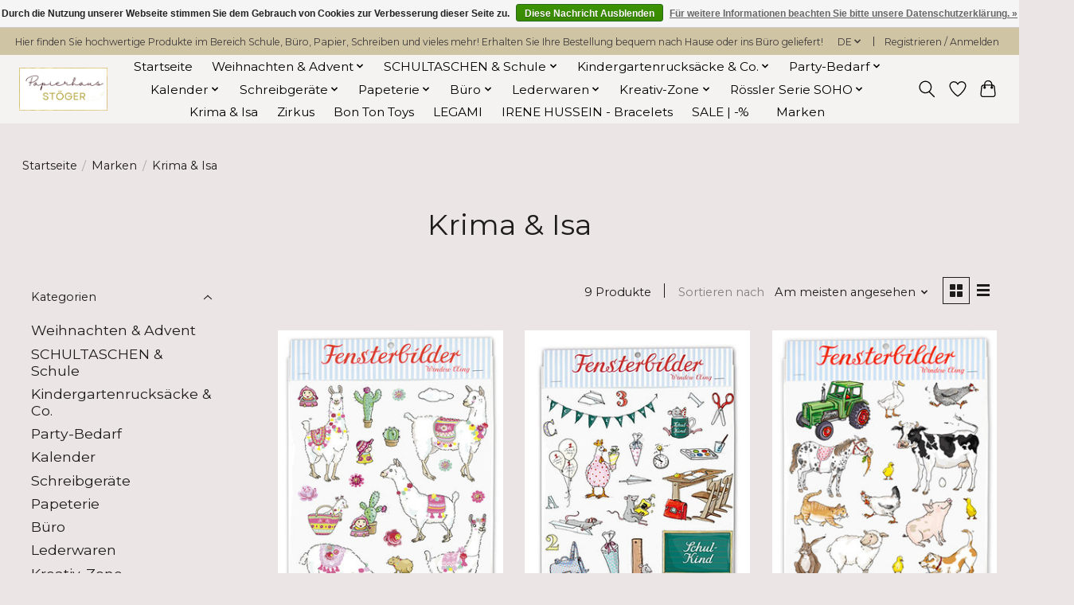

--- FILE ---
content_type: text/html;charset=utf-8
request_url: https://www.stoeger.wien/de/brands/krima-isa/
body_size: 19123
content:
<!DOCTYPE html>
<html lang="de">
  <head>
    <meta charset="utf-8"/>
<!-- [START] 'blocks/head.rain' -->
<!--

  (c) 2008-2026 Lightspeed Netherlands B.V.
  http://www.lightspeedhq.com
  Generated: 27-01-2026 @ 10:00:29

-->
<link rel="canonical" href="https://www.stoeger.wien/de/brands/krima-isa/"/>
<link rel="alternate" href="https://www.stoeger.wien/de/index.rss" type="application/rss+xml" title="Neue Produkte"/>
<link href="https://cdn.webshopapp.com/assets/cookielaw.css?2025-02-20" rel="stylesheet" type="text/css"/>
<meta name="robots" content="noodp,noydir"/>
<link href="plus.google.com/+stögerpapier" rel="publisher"/>
<meta name="google-site-verification" content="QEtnSfDQuuRnVc29co-UJdew8iPzsIUqrPKjPZdWgLc"/>
<meta name="google-site-verification" content="uCs8dHNqSvOujdx9P0cyZV6Cg1KrlOuRZl0wJMZ3YtE"/>
<meta name="google-site-verification" content="_XfMib8iPwrzlWKpjAfP2Wjwscle8ejDR3jeV4a8mio"/>
<meta name="google-site-verification" content="uCs8dHNqSvOujdx9P0cyZV6Cg1KrlOuRZl0wJMZ3YtE"/>
<meta name="google-site-verification" content="uCs8dHNqSvOujdx9P0cyZV6Cg1KrlOuRZl0wJMZ3YtE"/>
<meta property="og:url" content="https://www.stoeger.wien/de/brands/krima-isa/?source=facebook"/>
<meta property="og:site_name" content="Papierhaus STÖGER Onlineshop"/>
<meta property="og:title" content="Krima &amp; Isa"/>
<meta property="og:description" content="Bei uns finden Sie hochwertige Schultaschen, Büroartikel, Papierwaren, Notizbücher, Schulzubehör, Schreibgeräte, Kalender und vieles  mehr. Das Papierhaus S"/>
<script>
var script = document.createElement('script');

                          script.src = 'https://www.googletagmanager.com/gtag/js?id=AW-758612490';

                          script.async = false;

                          document.head.appendChild(script);

    window.dataLayer = window.dataLayer || [];
    function gtag(){dataLayer.push(arguments);}
    gtag('js', new Date());

    gtag('config', 'AW-758612490');
</script>
<!--[if lt IE 9]>
<script src="https://cdn.webshopapp.com/assets/html5shiv.js?2025-02-20"></script>
<![endif]-->
<!-- [END] 'blocks/head.rain' -->
    <title>Krima &amp; Isa - Papierhaus STÖGER Onlineshop</title>
    <meta name="description" content="Bei uns finden Sie hochwertige Schultaschen, Büroartikel, Papierwaren, Notizbücher, Schulzubehör, Schreibgeräte, Kalender und vieles  mehr. Das Papierhaus S" />
    <meta name="keywords" content="Krima, &amp;, Isa, Schultaschen, Papierwaren, Büroartikel, Büro, Kalender, Schulzubehör, Schreibgeräte, Notizbücher, Wien, Volksschule, Kindergarten, Online, Kaufen, Ledercwaren, Bestellen, Döbling, Papeterie, Geschenke, Taschen, Rucksäcke, Döbli" />
    <meta http-equiv="X-UA-Compatible" content="IE=edge">
    <meta name="viewport" content="width=device-width, initial-scale=1">
    <meta name="apple-mobile-web-app-capable" content="yes">
    <meta name="apple-mobile-web-app-status-bar-style" content="black">
    
    <script>document.getElementsByTagName("html")[0].className += " js";</script>

    <link rel="shortcut icon" href="https://cdn.webshopapp.com/shops/84764/themes/185122/v/2454518/assets/favicon.png?20260123152025" type="image/x-icon" />
      <style> 
    /* cyrillic-ext */
@font-face {
  font-family: 'Montserrat';
  font-style: normal;
  font-weight: 300;
  font-stretch: 100%;
  font-display: swap;
  src: url(https://cdn.webshopapp.com/assets/fonts/montserrat-cyrillic-ext.woff2?2025-02-20) format('woff2');
  unicode-range: U+0460-052F, U+1C80-1C88, U+20B4, U+2DE0-2DFF, U+A640-A69F, U+FE2E-FE2F;
}
/* cyrillic-ext */
@font-face {
  font-family: 'Montserrat';
  font-style: normal;
  font-weight: 400;
  font-stretch: 100%;
  font-display: swap;
  src: url(https://cdn.webshopapp.com/assets/fonts/montserrat-cyrillic-ext.woff2?2025-02-20) format('woff2');
  unicode-range: U+0460-052F, U+1C80-1C88, U+20B4, U+2DE0-2DFF, U+A640-A69F, U+FE2E-FE2F;
}
/* cyrillic-ext */
@font-face {
  font-family: 'Montserrat';
  font-style: normal;
  font-weight: 600;
  font-stretch: 100%;
  font-display: swap;
  src: url(https://cdn.webshopapp.com/assets/fonts/montserrat-cyrillic-ext.woff2?2025-02-20) format('woff2');
  unicode-range: U+0460-052F, U+1C80-1C88, U+20B4, U+2DE0-2DFF, U+A640-A69F, U+FE2E-FE2F;
}
/* cyrillic */
@font-face {
  font-family: 'Montserrat';
  font-style: normal;
  font-weight: 300;
  font-stretch: 100%;
  font-display: swap;
  src: url(https://cdn.webshopapp.com/assets/fonts/montserrat-cyrillic.woff2?2025-02-20) format('woff2');
  unicode-range: U+0301, U+0400-045F, U+0490-0491, U+04B0-04B1, U+2116;
}
/* cyrillic */
@font-face {
  font-family: 'Montserrat';
  font-style: normal;
  font-weight: 400;
  font-stretch: 100%;
  font-display: swap;
  src: url(https://cdn.webshopapp.com/assets/fonts/montserrat-cyrillic.woff2?2025-02-20) format('woff2');
  unicode-range: U+0301, U+0400-045F, U+0490-0491, U+04B0-04B1, U+2116;
}
/* cyrillic */
@font-face {
  font-family: 'Montserrat';
  font-style: normal;
  font-weight: 600;
  font-stretch: 100%;
  font-display: swap;
  src: url(https://cdn.webshopapp.com/assets/fonts/montserrat-cyrillic.woff2?2025-02-20) format('woff2');
  unicode-range: U+0301, U+0400-045F, U+0490-0491, U+04B0-04B1, U+2116;
}
/* vietnamese */
@font-face {
  font-family: 'Montserrat';
  font-style: normal;
  font-weight: 300;
  font-stretch: 100%;
  font-display: swap;
  src: url(https://cdn.webshopapp.com/assets/fonts/montserrat-vietnamese.woff2?2025-02-20) format('woff2');
  unicode-range: U+0102-0103, U+0110-0111, U+0128-0129, U+0168-0169, U+01A0-01A1, U+01AF-01B0, U+1EA0-1EF9, U+20AB;
}
/* vietnamese */
@font-face {
  font-family: 'Montserrat';
  font-style: normal;
  font-weight: 400;
  font-stretch: 100%;
  font-display: swap;
  src: url(https://cdn.webshopapp.com/assets/fonts/montserrat-vietnamese.woff2?2025-02-20) format('woff2');
  unicode-range: U+0102-0103, U+0110-0111, U+0128-0129, U+0168-0169, U+01A0-01A1, U+01AF-01B0, U+1EA0-1EF9, U+20AB;
}
/* vietnamese */
@font-face {
  font-family: 'Montserrat';
  font-style: normal;
  font-weight: 600;
  font-stretch: 100%;
  font-display: swap;
  src: url(https://cdn.webshopapp.com/assets/fonts/montserrat-vietnamese.woff2?2025-02-20) format('woff2');
  unicode-range: U+0102-0103, U+0110-0111, U+0128-0129, U+0168-0169, U+01A0-01A1, U+01AF-01B0, U+1EA0-1EF9, U+20AB;
}
/* latin-ext */
@font-face {
  font-family: 'Montserrat';
  font-style: normal;
  font-weight: 300;
  font-stretch: 100%;
  font-display: swap;
  src: url(https://cdn.webshopapp.com/assets/fonts/montserrat-latin-ext.woff2?2025-02-20) format('woff2');
  unicode-range: U+0100-024F, U+0259, U+1E00-1EFF, U+2020, U+20A0-20AB, U+20AD-20CF, U+2113, U+2C60-2C7F, U+A720-A7FF;
}
/* latin-ext */
@font-face {
  font-family: 'Montserrat';
  font-style: normal;
  font-weight: 400;
  font-stretch: 100%;
  font-display: swap;
  src: url(https://cdn.webshopapp.com/assets/fonts/montserrat-latin-ext.woff2?2025-02-20) format('woff2');
  unicode-range: U+0100-024F, U+0259, U+1E00-1EFF, U+2020, U+20A0-20AB, U+20AD-20CF, U+2113, U+2C60-2C7F, U+A720-A7FF;
}
/* latin-ext */
@font-face {
  font-family: 'Montserrat';
  font-style: normal;
  font-weight: 600;
  font-stretch: 100%;
  font-display: swap;
  src: url(https://cdn.webshopapp.com/assets/fonts/montserrat-latin-ext.woff2?2025-02-20) format('woff2');
  unicode-range: U+0100-024F, U+0259, U+1E00-1EFF, U+2020, U+20A0-20AB, U+20AD-20CF, U+2113, U+2C60-2C7F, U+A720-A7FF;
}
/* latin */
@font-face {
  font-family: 'Montserrat';
  font-style: normal;
  font-weight: 300;
  font-stretch: 100%;
  font-display: swap;
  src: url(https://cdn.webshopapp.com/assets/fonts/montserrat-latin.woff2?2025-02-20) format('woff2');
  unicode-range: U+0000-00FF, U+0131, U+0152-0153, U+02BB-02BC, U+02C6, U+02DA, U+02DC, U+2000-206F, U+2074, U+20AC, U+2122, U+2191, U+2193, U+2212, U+2215, U+FEFF, U+FFFD;
}
/* latin */
@font-face {
  font-family: 'Montserrat';
  font-style: normal;
  font-weight: 400;
  font-stretch: 100%;
  font-display: swap;
  src: url(https://cdn.webshopapp.com/assets/fonts/montserrat-latin.woff2?2025-02-20) format('woff2');
  unicode-range: U+0000-00FF, U+0131, U+0152-0153, U+02BB-02BC, U+02C6, U+02DA, U+02DC, U+2000-206F, U+2074, U+20AC, U+2122, U+2191, U+2193, U+2212, U+2215, U+FEFF, U+FFFD;
}
/* latin */
@font-face {
  font-family: 'Montserrat';
  font-style: normal;
  font-weight: 600;
  font-stretch: 100%;
  font-display: swap;
  src: url(https://cdn.webshopapp.com/assets/fonts/montserrat-latin.woff2?2025-02-20) format('woff2');
  unicode-range: U+0000-00FF, U+0131, U+0152-0153, U+02BB-02BC, U+02C6, U+02DA, U+02DC, U+2000-206F, U+2074, U+20AC, U+2122, U+2191, U+2193, U+2212, U+2215, U+FEFF, U+FFFD;
}
    </style>
    <link rel="stylesheet" href="https://cdn.webshopapp.com/assets/gui-2-0.css?2025-02-20" />
    <link rel="stylesheet" href="https://cdn.webshopapp.com/assets/gui-responsive-2-0.css?2025-02-20" />
    <link id="lightspeedframe" rel="stylesheet" href="https://cdn.webshopapp.com/shops/84764/themes/185122/assets/style.css?20260123155934" />
    <!-- browsers not supporting CSS variables -->
    <script>
      if(!('CSS' in window) || !CSS.supports('color', 'var(--color-var)')) {var cfStyle = document.getElementById('lightspeedframe');if(cfStyle) {var href = cfStyle.getAttribute('href');href = href.replace('style.css', 'style-fallback.css');cfStyle.setAttribute('href', href);}}
    </script>
    <link rel="stylesheet" href="https://cdn.webshopapp.com/shops/84764/themes/185122/assets/settings.css?20260123155934" />
    <link rel="stylesheet" href="https://cdn.webshopapp.com/shops/84764/themes/185122/assets/custom.css?20260123155934" />

    <script src="https://cdn.webshopapp.com/assets/jquery-3-7-1.js?2025-02-20"></script>
    <script src="https://cdn.webshopapp.com/assets/jquery-ui-1-14-1.js?2025-02-20"></script>

  </head>
  <body>
    
          <header class="main-header main-header--mobile js-main-header position-relative">
  <div class="main-header__top-section">
    <div class="main-header__nav-grid justify-between@md container max-width-lg text-xs padding-y-xxs">
      <div>Hier finden Sie hochwertige Produkte im Bereich Schule,  Büro, Papier, Schreiben und vieles mehr! Erhalten Sie Ihre Bestellung bequem nach Hause oder ins Büro geliefert! </div>
      <ul class="main-header__list flex-grow flex-basis-0 justify-end@md display@md">        
                <li class="main-header__item">
          <a href="#0" class="main-header__link">
            <span class="text-uppercase">de</span>
            <svg class="main-header__dropdown-icon icon" viewBox="0 0 16 16"><polygon fill="currentColor" points="8,11.4 2.6,6 4,4.6 8,8.6 12,4.6 13.4,6 "></polygon></svg>
          </a>
          <ul class="main-header__dropdown">
                            

	<li><a href="https://www.stoeger.wien/de/go/brand/4058651" class="main-header__dropdown-link" title="Deutsch" lang="de">Deutsch</a></li>
	<li><a href="https://www.stoeger.wien/en/go/brand/4058651" class="main-header__dropdown-link" title="English" lang="en">English</a></li>
          </ul>
        </li>
                
                        <li class="main-header__item separator"></li>
                <li class="main-header__item"><a href="https://www.stoeger.wien/de/account/" class="main-header__link" title="Mein Konto">Registrieren / Anmelden</a></li>
      </ul>
    </div>
  </div>
  <div class="main-header__mobile-content container max-width-lg">
          <a href="https://www.stoeger.wien/de/" class="main-header__logo" title="Papierhaus STÖGER - seit 1925">
        <img src="https://cdn.webshopapp.com/shops/84764/themes/185122/v/2454515/assets/logo.png?20260123152025" alt="Papierhaus STÖGER - seit 1925">
                <img src="https://cdn.webshopapp.com/shops/84764/themes/185122/v/2457536/assets/logo-white.png?20260123152025" class="main-header__logo-white" alt="Papierhaus STÖGER - seit 1925">
              </a>
        
    <div class="flex items-center">
            <a href="https://www.stoeger.wien/de/account/wishlist/" class="main-header__mobile-btn js-tab-focus">
        <svg class="icon" viewBox="0 0 24 25" fill="none"><title>Zur Wunschliste</title><path d="M11.3785 4.50387L12 5.42378L12.6215 4.50387C13.6598 2.96698 15.4376 1.94995 17.4545 1.94995C20.65 1.94995 23.232 4.49701 23.25 7.6084C23.2496 8.53335 22.927 9.71432 22.3056 11.056C21.689 12.3875 20.8022 13.8258 19.7333 15.249C17.6019 18.0872 14.7978 20.798 12.0932 22.4477L12 22.488L11.9068 22.4477C9.20215 20.798 6.3981 18.0872 4.26667 15.249C3.1978 13.8258 2.31101 12.3875 1.69437 11.056C1.07303 9.71436 0.750466 8.53342 0.75 7.60848C0.767924 4.49706 3.34993 1.94995 6.54545 1.94995C8.56242 1.94995 10.3402 2.96698 11.3785 4.50387Z" stroke="currentColor" stroke-width="1.5" fill="none"/></svg>
        <span class="sr-only">Wunschzettel</span>
      </a>
            <button class="reset main-header__mobile-btn js-tab-focus" aria-controls="cartDrawer">
        <svg class="icon" viewBox="0 0 24 25" fill="none"><title>Warenkorb umschalten</title><path d="M2.90171 9.65153C3.0797 8.00106 4.47293 6.75 6.13297 6.75H17.867C19.527 6.75 20.9203 8.00105 21.0982 9.65153L22.1767 19.6515C22.3839 21.5732 20.8783 23.25 18.9454 23.25H5.05454C3.1217 23.25 1.61603 21.5732 1.82328 19.6515L2.90171 9.65153Z" stroke="currentColor" stroke-width="1.5" fill="none"/>
        <path d="M7.19995 9.6001V5.7001C7.19995 2.88345 9.4833 0.600098 12.3 0.600098C15.1166 0.600098 17.4 2.88345 17.4 5.7001V9.6001" stroke="currentColor" stroke-width="1.5" fill="none"/>
        <circle cx="7.19996" cy="10.2001" r="1.8" fill="currentColor"/>
        <ellipse cx="17.4" cy="10.2001" rx="1.8" ry="1.8" fill="currentColor"/></svg>
        <span class="sr-only">Ihr Warenkorb</span>
              </button>

      <button class="reset anim-menu-btn js-anim-menu-btn main-header__nav-control js-tab-focus" aria-label="Toggle menu">
        <i class="anim-menu-btn__icon anim-menu-btn__icon--close" aria-hidden="true"></i>
      </button>
    </div>
  </div>

  <div class="main-header__nav" role="navigation">
    <div class="main-header__nav-grid justify-between@md container max-width-lg">
      <div class="main-header__nav-logo-wrapper flex-shrink-0">
        
                  <a href="https://www.stoeger.wien/de/" class="main-header__logo" title="Papierhaus STÖGER - seit 1925">
            <img src="https://cdn.webshopapp.com/shops/84764/themes/185122/v/2454515/assets/logo.png?20260123152025" alt="Papierhaus STÖGER - seit 1925">
                        <img src="https://cdn.webshopapp.com/shops/84764/themes/185122/v/2457536/assets/logo-white.png?20260123152025" class="main-header__logo-white" alt="Papierhaus STÖGER - seit 1925">
                      </a>
              </div>
      
      <form action="https://www.stoeger.wien/de/search/" method="get" role="search" class="padding-y-md hide@md">
        <label class="sr-only" for="searchInputMobile">Suchen</label>
        <input class="header-v3__nav-form-control form-control width-100%" value="" autocomplete="off" type="search" name="q" id="searchInputMobile" placeholder="Suchen ...">
      </form>

      <ul class="main-header__list flex-grow flex-basis-0 flex-wrap justify-center@md">
        
                <li class="main-header__item">
          <a class="main-header__link" href="https://www.stoeger.wien/de/">Startseite</a>
        </li>
        
                <li class="main-header__item js-main-nav__item">
          <a class="main-header__link js-main-nav__control" href="https://www.stoeger.wien/de/weihnachten-advent/">
            <span>Weihnachten &amp; Advent</span>            <svg class="main-header__dropdown-icon icon" viewBox="0 0 16 16"><polygon fill="currentColor" points="8,11.4 2.6,6 4,4.6 8,8.6 12,4.6 13.4,6 "></polygon></svg>                        <i class="main-header__arrow-icon" aria-hidden="true">
              <svg class="icon" viewBox="0 0 16 16">
                <g class="icon__group" fill="none" stroke="currentColor" stroke-linecap="square" stroke-miterlimit="10" stroke-width="2">
                  <path d="M2 2l12 12" />
                  <path d="M14 2L2 14" />
                </g>
              </svg>
            </i>
                        
          </a>
                    <ul class="main-header__dropdown">
            <li class="main-header__dropdown-item"><a href="https://www.stoeger.wien/de/weihnachten-advent/" class="main-header__dropdown-link hide@md">Alle Weihnachten &amp; Advent</a></li>
                        <li class="main-header__dropdown-item">
              <a class="main-header__dropdown-link" href="https://www.stoeger.wien/de/weihnachten-advent/weihnachtliche-karten-und-geschenkanhaenger/">
                Weihnachtliche Karten und Geschenkanhänger
                                              </a>

                          </li>
                        <li class="main-header__dropdown-item">
              <a class="main-header__dropdown-link" href="https://www.stoeger.wien/de/weihnachten-advent/nikolo-und-krampus-artikel/">
                Nikolo und Krampus - Artikel
                                              </a>

                          </li>
                        <li class="main-header__dropdown-item">
              <a class="main-header__dropdown-link" href="https://www.stoeger.wien/de/weihnachten-advent/weihnachtliches-geschenkpapier/">
                Weihnachtliches Geschenkpapier
                                              </a>

                          </li>
                        <li class="main-header__dropdown-item">
              <a class="main-header__dropdown-link" href="https://www.stoeger.wien/de/weihnachten-advent/weihnachtliche-tragetaschen/">
                Weihnachtliche Tragetaschen 
                                              </a>

                          </li>
                        <li class="main-header__dropdown-item">
              <a class="main-header__dropdown-link" href="https://www.stoeger.wien/de/weihnachten-advent/weihnachtliche-artikel-und-advent/">
                Weihnachtliche Artikel und Advent
                                              </a>

                          </li>
                      </ul>
                  </li>
                <li class="main-header__item js-main-nav__item">
          <a class="main-header__link js-main-nav__control" href="https://www.stoeger.wien/de/schultaschen-schule/">
            <span>SCHULTASCHEN &amp; Schule</span>            <svg class="main-header__dropdown-icon icon" viewBox="0 0 16 16"><polygon fill="currentColor" points="8,11.4 2.6,6 4,4.6 8,8.6 12,4.6 13.4,6 "></polygon></svg>                        <i class="main-header__arrow-icon" aria-hidden="true">
              <svg class="icon" viewBox="0 0 16 16">
                <g class="icon__group" fill="none" stroke="currentColor" stroke-linecap="square" stroke-miterlimit="10" stroke-width="2">
                  <path d="M2 2l12 12" />
                  <path d="M14 2L2 14" />
                </g>
              </svg>
            </i>
                        
          </a>
                    <ul class="main-header__dropdown">
            <li class="main-header__dropdown-item"><a href="https://www.stoeger.wien/de/schultaschen-schule/" class="main-header__dropdown-link hide@md">Alle SCHULTASCHEN &amp; Schule</a></li>
                        <li class="main-header__dropdown-item js-main-nav__item position-relative">
              <a class="main-header__dropdown-link js-main-nav__control flex justify-between " href="https://www.stoeger.wien/de/schultaschen-schule/schultaschen-volksschule/">
                Schultaschen Volksschule
                <svg class="dropdown__desktop-icon icon" aria-hidden="true" viewBox="0 0 12 12"><polyline stroke-width="1" stroke="currentColor" fill="none" stroke-linecap="round" stroke-linejoin="round" points="3.5 0.5 9.5 6 3.5 11.5"></polyline></svg>                                <i class="main-header__arrow-icon" aria-hidden="true">
                  <svg class="icon" viewBox="0 0 16 16">
                    <g class="icon__group" fill="none" stroke="currentColor" stroke-linecap="square" stroke-miterlimit="10" stroke-width="2">
                      <path d="M2 2l12 12" />
                      <path d="M14 2L2 14" />
                    </g>
                  </svg>
                </i>
                              </a>

                            <ul class="main-header__dropdown">
                <li><a href="https://www.stoeger.wien/de/schultaschen-schule/schultaschen-volksschule/" class="main-header__dropdown-link hide@md">Alle Schultaschen Volksschule</a></li>
                                <li><a class="main-header__dropdown-link" href="https://www.stoeger.wien/de/schultaschen-schule/schultaschen-volksschule/jeune-premier/">Jeune Premier</a></li>
                                <li><a class="main-header__dropdown-link" href="https://www.stoeger.wien/de/schultaschen-schule/schultaschen-volksschule/ergobag/">Ergobag</a></li>
                                <li><a class="main-header__dropdown-link" href="https://www.stoeger.wien/de/schultaschen-schule/schultaschen-volksschule/step-by-step/">Step by Step</a></li>
                                <li><a class="main-header__dropdown-link" href="https://www.stoeger.wien/de/schultaschen-schule/schultaschen-volksschule/scout/">Scout</a></li>
                                <li><a class="main-header__dropdown-link" href="https://www.stoeger.wien/de/schultaschen-schule/schultaschen-volksschule/derdiedas/">DerDieDas</a></li>
                                <li><a class="main-header__dropdown-link" href="https://www.stoeger.wien/de/schultaschen-schule/schultaschen-volksschule/laessig-fashion/">LÄSSIG Fashion</a></li>
                                <li><a class="main-header__dropdown-link" href="https://www.stoeger.wien/de/schultaschen-schule/schultaschen-volksschule/schneiders-schultaschen/">Schneiders Schultaschen</a></li>
                              </ul>
                          </li>
                        <li class="main-header__dropdown-item js-main-nav__item position-relative">
              <a class="main-header__dropdown-link js-main-nav__control flex justify-between " href="https://www.stoeger.wien/de/schultaschen-schule/schul-zubehoer/">
                Schul-Zubehör
                <svg class="dropdown__desktop-icon icon" aria-hidden="true" viewBox="0 0 12 12"><polyline stroke-width="1" stroke="currentColor" fill="none" stroke-linecap="round" stroke-linejoin="round" points="3.5 0.5 9.5 6 3.5 11.5"></polyline></svg>                                <i class="main-header__arrow-icon" aria-hidden="true">
                  <svg class="icon" viewBox="0 0 16 16">
                    <g class="icon__group" fill="none" stroke="currentColor" stroke-linecap="square" stroke-miterlimit="10" stroke-width="2">
                      <path d="M2 2l12 12" />
                      <path d="M14 2L2 14" />
                    </g>
                  </svg>
                </i>
                              </a>

                            <ul class="main-header__dropdown">
                <li><a href="https://www.stoeger.wien/de/schultaschen-schule/schul-zubehoer/" class="main-header__dropdown-link hide@md">Alle Schul-Zubehör</a></li>
                                <li><a class="main-header__dropdown-link" href="https://www.stoeger.wien/de/schultaschen-schule/schul-zubehoer/hefte-bloecke/">Hefte &amp; Blöcke</a></li>
                                <li><a class="main-header__dropdown-link" href="https://www.stoeger.wien/de/schultaschen-schule/schul-zubehoer/anspitzer-radiergummis/">Anspitzer &amp; Radiergummis </a></li>
                                <li><a class="main-header__dropdown-link" href="https://www.stoeger.wien/de/schultaschen-schule/schul-zubehoer/schreiben-zeichnen/">Schreiben &amp; Zeichnen</a></li>
                                <li><a class="main-header__dropdown-link" href="https://www.stoeger.wien/de/schultaschen-schule/schul-zubehoer/federpennale/">Federpennale</a></li>
                                <li><a class="main-header__dropdown-link" href="https://www.stoeger.wien/de/schultaschen-schule/schul-zubehoer/sporttaschen-turnbeutel/">Sporttaschen / Turnbeutel</a></li>
                                <li><a class="main-header__dropdown-link" href="https://www.stoeger.wien/de/schultaschen-schule/schul-zubehoer/essboxen-lunchboxen-jausenbox/">Essboxen / Lunchboxen / jausenbox</a></li>
                                <li><a class="main-header__dropdown-link" href="https://www.stoeger.wien/de/schultaschen-schule/schul-zubehoer/trinkflaschen/">Trinkflaschen</a></li>
                                <li><a class="main-header__dropdown-link" href="https://www.stoeger.wien/de/schultaschen-schule/schul-zubehoer/geldboersen-bauchtaschen/">Geldbörsen &amp; Bauchtaschen</a></li>
                                <li><a class="main-header__dropdown-link" href="https://www.stoeger.wien/de/schultaschen-schule/schul-zubehoer/uhu/">UHU</a></li>
                                <li><a class="main-header__dropdown-link" href="https://www.stoeger.wien/de/schultaschen-schule/schul-zubehoer/schullisten-service/">Schullisten Service</a></li>
                                <li><a class="main-header__dropdown-link" href="https://www.stoeger.wien/de/schultaschen-schule/schul-zubehoer/karteiarten-karteikaesten/">Karteiarten &amp; Karteikästen</a></li>
                              </ul>
                          </li>
                        <li class="main-header__dropdown-item js-main-nav__item position-relative">
              <a class="main-header__dropdown-link js-main-nav__control flex justify-between " href="https://www.stoeger.wien/de/schultaschen-schule/schultaschen-gymnasium-mittelschule/">
                Schultaschen Gymnasium / Mittelschule
                <svg class="dropdown__desktop-icon icon" aria-hidden="true" viewBox="0 0 12 12"><polyline stroke-width="1" stroke="currentColor" fill="none" stroke-linecap="round" stroke-linejoin="round" points="3.5 0.5 9.5 6 3.5 11.5"></polyline></svg>                                <i class="main-header__arrow-icon" aria-hidden="true">
                  <svg class="icon" viewBox="0 0 16 16">
                    <g class="icon__group" fill="none" stroke="currentColor" stroke-linecap="square" stroke-miterlimit="10" stroke-width="2">
                      <path d="M2 2l12 12" />
                      <path d="M14 2L2 14" />
                    </g>
                  </svg>
                </i>
                              </a>

                            <ul class="main-header__dropdown">
                <li><a href="https://www.stoeger.wien/de/schultaschen-schule/schultaschen-gymnasium-mittelschule/" class="main-header__dropdown-link hide@md">Alle Schultaschen Gymnasium / Mittelschule</a></li>
                                <li><a class="main-header__dropdown-link" href="https://www.stoeger.wien/de/schultaschen-schule/schultaschen-gymnasium-mittelschule/satch-pack-der-beliebteste/">SATCH Pack - Der Beliebteste                                                                         </a></li>
                                <li><a class="main-header__dropdown-link" href="https://www.stoeger.wien/de/schultaschen-schule/schultaschen-gymnasium-mittelschule/satch-match-der-allrounder/">SATCH Match - Der Allrounder</a></li>
                                <li><a class="main-header__dropdown-link" href="https://www.stoeger.wien/de/schultaschen-schule/schultaschen-gymnasium-mittelschule/satch-sleek-der-schlanke/">SATCH Sleek - Der Schlanke</a></li>
                                <li><a class="main-header__dropdown-link" href="https://www.stoeger.wien/de/schultaschen-schule/schultaschen-gymnasium-mittelschule/satch-special-edition/">SATCH - Special Edition</a></li>
                                <li><a class="main-header__dropdown-link" href="https://www.stoeger.wien/de/schultaschen-schule/schultaschen-gymnasium-mittelschule/satch-air-der-ultraleichte/">Satch Air - Der Ultraleichte</a></li>
                                <li><a class="main-header__dropdown-link" href="https://www.stoeger.wien/de/schultaschen-schule/schultaschen-gymnasium-mittelschule/satch-fly-the-daypack/">Satch Fly - the daypack</a></li>
                                <li><a class="main-header__dropdown-link" href="https://www.stoeger.wien/de/schultaschen-schule/schultaschen-gymnasium-mittelschule/satch-zubehoer/">Satch Zubehör</a></li>
                                <li><a class="main-header__dropdown-link" href="https://www.stoeger.wien/de/schultaschen-schule/schultaschen-gymnasium-mittelschule/coocazoo/">Coocazoo</a></li>
                                <li><a class="main-header__dropdown-link" href="https://www.stoeger.wien/de/schultaschen-schule/schultaschen-gymnasium-mittelschule/beckmann-schultaschen/">Beckmann Schultaschen</a></li>
                                <li><a class="main-header__dropdown-link" href="https://www.stoeger.wien/de/schultaschen-schule/schultaschen-gymnasium-mittelschule/walker/">WALKER</a></li>
                                <li><a class="main-header__dropdown-link" href="https://www.stoeger.wien/de/schultaschen-schule/schultaschen-gymnasium-mittelschule/laessig-schultasche-bold/">Lässig Schultasche - BOLD</a></li>
                              </ul>
                          </li>
                      </ul>
                  </li>
                <li class="main-header__item js-main-nav__item">
          <a class="main-header__link js-main-nav__control" href="https://www.stoeger.wien/de/kindergartenrucksaecke-co/">
            <span>Kindergartenrucksäcke &amp; Co.</span>            <svg class="main-header__dropdown-icon icon" viewBox="0 0 16 16"><polygon fill="currentColor" points="8,11.4 2.6,6 4,4.6 8,8.6 12,4.6 13.4,6 "></polygon></svg>                        <i class="main-header__arrow-icon" aria-hidden="true">
              <svg class="icon" viewBox="0 0 16 16">
                <g class="icon__group" fill="none" stroke="currentColor" stroke-linecap="square" stroke-miterlimit="10" stroke-width="2">
                  <path d="M2 2l12 12" />
                  <path d="M14 2L2 14" />
                </g>
              </svg>
            </i>
                        
          </a>
                    <ul class="main-header__dropdown">
            <li class="main-header__dropdown-item"><a href="https://www.stoeger.wien/de/kindergartenrucksaecke-co/" class="main-header__dropdown-link hide@md">Alle Kindergartenrucksäcke &amp; Co.</a></li>
                        <li class="main-header__dropdown-item">
              <a class="main-header__dropdown-link" href="https://www.stoeger.wien/de/kindergartenrucksaecke-co/affenzahn-fuer-kindergarten-kids/">
                Affenzahn für Kindergarten-Kids
                                              </a>

                          </li>
                        <li class="main-header__dropdown-item js-main-nav__item position-relative">
              <a class="main-header__dropdown-link js-main-nav__control flex justify-between " href="https://www.stoeger.wien/de/kindergartenrucksaecke-co/ergobag-fuer-kindergarten-kids/">
                Ergobag für Kindergarten-Kids
                <svg class="dropdown__desktop-icon icon" aria-hidden="true" viewBox="0 0 12 12"><polyline stroke-width="1" stroke="currentColor" fill="none" stroke-linecap="round" stroke-linejoin="round" points="3.5 0.5 9.5 6 3.5 11.5"></polyline></svg>                                <i class="main-header__arrow-icon" aria-hidden="true">
                  <svg class="icon" viewBox="0 0 16 16">
                    <g class="icon__group" fill="none" stroke="currentColor" stroke-linecap="square" stroke-miterlimit="10" stroke-width="2">
                      <path d="M2 2l12 12" />
                      <path d="M14 2L2 14" />
                    </g>
                  </svg>
                </i>
                              </a>

                            <ul class="main-header__dropdown">
                <li><a href="https://www.stoeger.wien/de/kindergartenrucksaecke-co/ergobag-fuer-kindergarten-kids/" class="main-header__dropdown-link hide@md">Alle Ergobag für Kindergarten-Kids</a></li>
                                <li><a class="main-header__dropdown-link" href="https://www.stoeger.wien/de/kindergartenrucksaecke-co/ergobag-fuer-kindergarten-kids/ergobag-mini-klein-fein/">Ergobag Mini klein &amp; fein</a></li>
                                <li><a class="main-header__dropdown-link" href="https://www.stoeger.wien/de/kindergartenrucksaecke-co/ergobag-fuer-kindergarten-kids/ergobag-ease-small/">Ergobag Ease Small </a></li>
                                <li><a class="main-header__dropdown-link" href="https://www.stoeger.wien/de/kindergartenrucksaecke-co/ergobag-fuer-kindergarten-kids/ergobag-ease-large/">Ergobag Ease large</a></li>
                              </ul>
                          </li>
                        <li class="main-header__dropdown-item">
              <a class="main-header__dropdown-link" href="https://www.stoeger.wien/de/kindergartenrucksaecke-co/laessig-fashion-fuer-kindergarten-kids/">
                Lässig Fashion für Kindergarten-Kids
                                              </a>

                          </li>
                        <li class="main-header__dropdown-item">
              <a class="main-header__dropdown-link" href="https://www.stoeger.wien/de/kindergartenrucksaecke-co/alle-kindergartenrucksaecke/">
                ALLE Kindergartenrucksäcke
                                              </a>

                          </li>
                        <li class="main-header__dropdown-item">
              <a class="main-header__dropdown-link" href="https://www.stoeger.wien/de/kindergartenrucksaecke-co/waschbags-von-laessig-fashion/">
                Waschbags  von Lässig Fashion
                                              </a>

                          </li>
                      </ul>
                  </li>
                <li class="main-header__item js-main-nav__item">
          <a class="main-header__link js-main-nav__control" href="https://www.stoeger.wien/de/party-bedarf/">
            <span>Party-Bedarf</span>            <svg class="main-header__dropdown-icon icon" viewBox="0 0 16 16"><polygon fill="currentColor" points="8,11.4 2.6,6 4,4.6 8,8.6 12,4.6 13.4,6 "></polygon></svg>                        <i class="main-header__arrow-icon" aria-hidden="true">
              <svg class="icon" viewBox="0 0 16 16">
                <g class="icon__group" fill="none" stroke="currentColor" stroke-linecap="square" stroke-miterlimit="10" stroke-width="2">
                  <path d="M2 2l12 12" />
                  <path d="M14 2L2 14" />
                </g>
              </svg>
            </i>
                        
          </a>
                    <ul class="main-header__dropdown">
            <li class="main-header__dropdown-item"><a href="https://www.stoeger.wien/de/party-bedarf/" class="main-header__dropdown-link hide@md">Alle Party-Bedarf</a></li>
                        <li class="main-header__dropdown-item js-main-nav__item position-relative">
              <a class="main-header__dropdown-link js-main-nav__control flex justify-between " href="https://www.stoeger.wien/de/party-bedarf/partyartikel-nach-themen/">
                Partyartikel nach THEMEN
                <svg class="dropdown__desktop-icon icon" aria-hidden="true" viewBox="0 0 12 12"><polyline stroke-width="1" stroke="currentColor" fill="none" stroke-linecap="round" stroke-linejoin="round" points="3.5 0.5 9.5 6 3.5 11.5"></polyline></svg>                                <i class="main-header__arrow-icon" aria-hidden="true">
                  <svg class="icon" viewBox="0 0 16 16">
                    <g class="icon__group" fill="none" stroke="currentColor" stroke-linecap="square" stroke-miterlimit="10" stroke-width="2">
                      <path d="M2 2l12 12" />
                      <path d="M14 2L2 14" />
                    </g>
                  </svg>
                </i>
                              </a>

                            <ul class="main-header__dropdown">
                <li><a href="https://www.stoeger.wien/de/party-bedarf/partyartikel-nach-themen/" class="main-header__dropdown-link hide@md">Alle Partyartikel nach THEMEN</a></li>
                                <li><a class="main-header__dropdown-link" href="https://www.stoeger.wien/de/party-bedarf/partyartikel-nach-themen/feen-fairies/">Feen / Fairies</a></li>
                                <li><a class="main-header__dropdown-link" href="https://www.stoeger.wien/de/party-bedarf/partyartikel-nach-themen/tierparade/">Tierparade</a></li>
                                <li><a class="main-header__dropdown-link" href="https://www.stoeger.wien/de/party-bedarf/partyartikel-nach-themen/einhorn/">Einhorn</a></li>
                                <li><a class="main-header__dropdown-link" href="https://www.stoeger.wien/de/party-bedarf/partyartikel-nach-themen/ballerina/">Ballerina </a></li>
                                <li><a class="main-header__dropdown-link" href="https://www.stoeger.wien/de/party-bedarf/partyartikel-nach-themen/dinosaurier/">Dinosaurier</a></li>
                                <li><a class="main-header__dropdown-link" href="https://www.stoeger.wien/de/party-bedarf/partyartikel-nach-themen/fussball/">Fußball</a></li>
                                <li><a class="main-header__dropdown-link" href="https://www.stoeger.wien/de/party-bedarf/partyartikel-nach-themen/laduree-macarons/">LADUREE / Macarons</a></li>
                                <li><a class="main-header__dropdown-link" href="https://www.stoeger.wien/de/party-bedarf/partyartikel-nach-themen/feuerwehr-fire-truck/">Feuerwehr / fire truck</a></li>
                                <li><a class="main-header__dropdown-link" href="https://www.stoeger.wien/de/party-bedarf/partyartikel-nach-themen/happy-birthday/">Happy Birthday</a></li>
                                <li><a class="main-header__dropdown-link" href="https://www.stoeger.wien/de/party-bedarf/partyartikel-nach-themen/pferde-party/">Pferde Party</a></li>
                                <li><a class="main-header__dropdown-link" href="https://www.stoeger.wien/de/party-bedarf/partyartikel-nach-themen/meerjunfrau-mermaids/">Meerjunfrau / Mermaids</a></li>
                                <li><a class="main-header__dropdown-link" href="https://www.stoeger.wien/de/party-bedarf/partyartikel-nach-themen/safari-tiere/">Safari / Tiere</a></li>
                                <li><a class="main-header__dropdown-link" href="https://www.stoeger.wien/de/party-bedarf/partyartikel-nach-themen/happy-icons/">Happy Icons</a></li>
                                <li><a class="main-header__dropdown-link" href="https://www.stoeger.wien/de/party-bedarf/partyartikel-nach-themen/zirkus/">Zirkus</a></li>
                                <li><a class="main-header__dropdown-link" href="https://www.stoeger.wien/de/party-bedarf/partyartikel-nach-themen/prinzessin/">Prinzessin</a></li>
                                <li><a class="main-header__dropdown-link" href="https://www.stoeger.wien/de/party-bedarf/partyartikel-nach-themen/tierfreunde-animal-friends/">Tierfreunde / animal friends</a></li>
                              </ul>
                          </li>
                        <li class="main-header__dropdown-item">
              <a class="main-header__dropdown-link" href="https://www.stoeger.wien/de/party-bedarf/party-kerzen/">
                Party-Kerzen
                                              </a>

                          </li>
                        <li class="main-header__dropdown-item">
              <a class="main-header__dropdown-link" href="https://www.stoeger.wien/de/party-bedarf/ballons-konfetti-pinatas/">
                Ballons &amp; Konfetti &amp; Pinatas
                                              </a>

                          </li>
                        <li class="main-header__dropdown-item">
              <a class="main-header__dropdown-link" href="https://www.stoeger.wien/de/party-bedarf/partybesteck-servietten/">
                Partybesteck &amp; Servietten
                                              </a>

                          </li>
                        <li class="main-header__dropdown-item">
              <a class="main-header__dropdown-link" href="https://www.stoeger.wien/de/party-bedarf/trinkbecher/">
                Trinkbecher 
                                              </a>

                          </li>
                        <li class="main-header__dropdown-item">
              <a class="main-header__dropdown-link" href="https://www.stoeger.wien/de/party-bedarf/cupcake-schalen-tortendeko/">
                Cupcake Schalen &amp; Tortendeko
                                              </a>

                          </li>
                        <li class="main-header__dropdown-item">
              <a class="main-header__dropdown-link" href="https://www.stoeger.wien/de/party-bedarf/praktische-party-teller/">
                Praktische Party-Teller
                                              </a>

                          </li>
                        <li class="main-header__dropdown-item">
              <a class="main-header__dropdown-link" href="https://www.stoeger.wien/de/party-bedarf/strohhalme/">
                Strohhalme
                                              </a>

                          </li>
                        <li class="main-header__dropdown-item">
              <a class="main-header__dropdown-link" href="https://www.stoeger.wien/de/party-bedarf/girlanden-sticker-tattoos/">
                Girlanden, Sticker &amp; Tattoos
                                              </a>

                          </li>
                        <li class="main-header__dropdown-item">
              <a class="main-header__dropdown-link" href="https://www.stoeger.wien/de/party-bedarf/coole-partysachen-von-meri-meri-talking-tables/">
                Coole Partysachen von Meri Meri &amp; Talking Tables
                                              </a>

                          </li>
                        <li class="main-header__dropdown-item">
              <a class="main-header__dropdown-link" href="https://www.stoeger.wien/de/party-bedarf/diverses-zubehoer-braut-party-accessoires/">
                Diverses Zubehör &amp; Braut-Party Accessoires
                                              </a>

                          </li>
                        <li class="main-header__dropdown-item">
              <a class="main-header__dropdown-link" href="https://www.stoeger.wien/de/party-bedarf/geschenkkarten-geschenktaschen/">
                Geschenkkarten &amp; Geschenktaschen
                                              </a>

                          </li>
                        <li class="main-header__dropdown-item">
              <a class="main-header__dropdown-link" href="https://www.stoeger.wien/de/party-bedarf/partyzubehoer-von-rico-design/">
                Partyzubehör von Rico Design
                                              </a>

                          </li>
                      </ul>
                  </li>
                <li class="main-header__item js-main-nav__item">
          <a class="main-header__link js-main-nav__control" href="https://www.stoeger.wien/de/kalender/">
            <span>Kalender</span>            <svg class="main-header__dropdown-icon icon" viewBox="0 0 16 16"><polygon fill="currentColor" points="8,11.4 2.6,6 4,4.6 8,8.6 12,4.6 13.4,6 "></polygon></svg>                        <i class="main-header__arrow-icon" aria-hidden="true">
              <svg class="icon" viewBox="0 0 16 16">
                <g class="icon__group" fill="none" stroke="currentColor" stroke-linecap="square" stroke-miterlimit="10" stroke-width="2">
                  <path d="M2 2l12 12" />
                  <path d="M14 2L2 14" />
                </g>
              </svg>
            </i>
                        
          </a>
                    <ul class="main-header__dropdown">
            <li class="main-header__dropdown-item"><a href="https://www.stoeger.wien/de/kalender/" class="main-header__dropdown-link hide@md">Alle Kalender</a></li>
                        <li class="main-header__dropdown-item js-main-nav__item position-relative">
              <a class="main-header__dropdown-link js-main-nav__control flex justify-between " href="https://www.stoeger.wien/de/kalender/filofax-organisation/">
                Filofax - Organisation
                <svg class="dropdown__desktop-icon icon" aria-hidden="true" viewBox="0 0 12 12"><polyline stroke-width="1" stroke="currentColor" fill="none" stroke-linecap="round" stroke-linejoin="round" points="3.5 0.5 9.5 6 3.5 11.5"></polyline></svg>                                <i class="main-header__arrow-icon" aria-hidden="true">
                  <svg class="icon" viewBox="0 0 16 16">
                    <g class="icon__group" fill="none" stroke="currentColor" stroke-linecap="square" stroke-miterlimit="10" stroke-width="2">
                      <path d="M2 2l12 12" />
                      <path d="M14 2L2 14" />
                    </g>
                  </svg>
                </i>
                              </a>

                            <ul class="main-header__dropdown">
                <li><a href="https://www.stoeger.wien/de/kalender/filofax-organisation/" class="main-header__dropdown-link hide@md">Alle Filofax - Organisation</a></li>
                                <li><a class="main-header__dropdown-link" href="https://www.stoeger.wien/de/kalender/filofax-organisation/kalender-einlagen/">Kalender EINLAGEN</a></li>
                                <li><a class="main-header__dropdown-link" href="https://www.stoeger.wien/de/kalender/filofax-organisation/a5-organizer/">A5 Organizer</a></li>
                                <li><a class="main-header__dropdown-link" href="https://www.stoeger.wien/de/kalender/filofax-organisation/a4-organizer/">A4 Organizer</a></li>
                                <li><a class="main-header__dropdown-link" href="https://www.stoeger.wien/de/kalender/filofax-organisation/personal-organizer/">Personal Organizer</a></li>
                                <li><a class="main-header__dropdown-link" href="https://www.stoeger.wien/de/kalender/filofax-organisation/pocket-organizer/">Pocket Organizer</a></li>
                                <li><a class="main-header__dropdown-link" href="https://www.stoeger.wien/de/kalender/filofax-organisation/mini-organizer/">Mini Organizer</a></li>
                                <li><a class="main-header__dropdown-link" href="https://www.stoeger.wien/de/kalender/filofax-organisation/filofax-compact-organizer/">Filofax Compact Organizer</a></li>
                                <li><a class="main-header__dropdown-link" href="https://www.stoeger.wien/de/kalender/filofax-organisation/filofax-zubehoer/">Filofax Zubehör</a></li>
                              </ul>
                          </li>
                        <li class="main-header__dropdown-item js-main-nav__item position-relative">
              <a class="main-header__dropdown-link js-main-nav__control flex justify-between " href="https://www.stoeger.wien/de/kalender/quo-vadis-kalender/">
                Quo Vadis Kalender
                <svg class="dropdown__desktop-icon icon" aria-hidden="true" viewBox="0 0 12 12"><polyline stroke-width="1" stroke="currentColor" fill="none" stroke-linecap="round" stroke-linejoin="round" points="3.5 0.5 9.5 6 3.5 11.5"></polyline></svg>                                <i class="main-header__arrow-icon" aria-hidden="true">
                  <svg class="icon" viewBox="0 0 16 16">
                    <g class="icon__group" fill="none" stroke="currentColor" stroke-linecap="square" stroke-miterlimit="10" stroke-width="2">
                      <path d="M2 2l12 12" />
                      <path d="M14 2L2 14" />
                    </g>
                  </svg>
                </i>
                              </a>

                            <ul class="main-header__dropdown">
                <li><a href="https://www.stoeger.wien/de/kalender/quo-vadis-kalender/" class="main-header__dropdown-link hide@md">Alle Quo Vadis Kalender</a></li>
                                <li><a class="main-header__dropdown-link" href="https://www.stoeger.wien/de/kalender/quo-vadis-kalender/quo-vadis-tischkalender/">QUO VADIS Tischkalender</a></li>
                                <li><a class="main-header__dropdown-link" href="https://www.stoeger.wien/de/kalender/quo-vadis-kalender/quo-vadis-taschenkalender/">Quo Vadis Taschenkalender</a></li>
                                <li><a class="main-header__dropdown-link" href="https://www.stoeger.wien/de/kalender/quo-vadis-kalender/quo-vadis-kalender-einlagen/">QUO  VADIS Kalender Einlagen</a></li>
                                <li><a class="main-header__dropdown-link" href="https://www.stoeger.wien/de/kalender/quo-vadis-kalender/quo-vadis-schueler-semesterkalender/">QUO VADIS Schüler/Semesterkalender</a></li>
                              </ul>
                          </li>
                        <li class="main-header__dropdown-item js-main-nav__item position-relative">
              <a class="main-header__dropdown-link js-main-nav__control flex justify-between " href="https://www.stoeger.wien/de/kalender/x47-kalender/">
                X47 Kalender
                <svg class="dropdown__desktop-icon icon" aria-hidden="true" viewBox="0 0 12 12"><polyline stroke-width="1" stroke="currentColor" fill="none" stroke-linecap="round" stroke-linejoin="round" points="3.5 0.5 9.5 6 3.5 11.5"></polyline></svg>                                <i class="main-header__arrow-icon" aria-hidden="true">
                  <svg class="icon" viewBox="0 0 16 16">
                    <g class="icon__group" fill="none" stroke="currentColor" stroke-linecap="square" stroke-miterlimit="10" stroke-width="2">
                      <path d="M2 2l12 12" />
                      <path d="M14 2L2 14" />
                    </g>
                  </svg>
                </i>
                              </a>

                            <ul class="main-header__dropdown">
                <li><a href="https://www.stoeger.wien/de/kalender/x47-kalender/" class="main-header__dropdown-link hide@md">Alle X47 Kalender</a></li>
                                <li><a class="main-header__dropdown-link" href="https://www.stoeger.wien/de/kalender/x47-kalender/x47-a5-organizer/">X47 A5 Organizer</a></li>
                                <li><a class="main-header__dropdown-link" href="https://www.stoeger.wien/de/kalender/x47-kalender/x47-a6-organizer/">X47 A6 Organizer</a></li>
                                <li><a class="main-header__dropdown-link" href="https://www.stoeger.wien/de/kalender/x47-kalender/x47-kalenderzubehoer/">X47 Kalenderzubehör</a></li>
                                <li><a class="main-header__dropdown-link" href="https://www.stoeger.wien/de/kalender/x47-kalender/x47-a7-kalender/">X47 A7 Kalender</a></li>
                                <li><a class="main-header__dropdown-link" href="https://www.stoeger.wien/de/kalender/x47-kalender/x47-kalendereinlagen/">X47 Kalendereinlagen</a></li>
                              </ul>
                          </li>
                        <li class="main-header__dropdown-item">
              <a class="main-header__dropdown-link" href="https://www.stoeger.wien/de/kalender/letts/">
                LETTS
                                              </a>

                          </li>
                      </ul>
                  </li>
                <li class="main-header__item js-main-nav__item">
          <a class="main-header__link js-main-nav__control" href="https://www.stoeger.wien/de/schreibgeraete/">
            <span>Schreibgeräte</span>            <svg class="main-header__dropdown-icon icon" viewBox="0 0 16 16"><polygon fill="currentColor" points="8,11.4 2.6,6 4,4.6 8,8.6 12,4.6 13.4,6 "></polygon></svg>                        <i class="main-header__arrow-icon" aria-hidden="true">
              <svg class="icon" viewBox="0 0 16 16">
                <g class="icon__group" fill="none" stroke="currentColor" stroke-linecap="square" stroke-miterlimit="10" stroke-width="2">
                  <path d="M2 2l12 12" />
                  <path d="M14 2L2 14" />
                </g>
              </svg>
            </i>
                        
          </a>
                    <ul class="main-header__dropdown">
            <li class="main-header__dropdown-item"><a href="https://www.stoeger.wien/de/schreibgeraete/" class="main-header__dropdown-link hide@md">Alle Schreibgeräte</a></li>
                        <li class="main-header__dropdown-item js-main-nav__item position-relative">
              <a class="main-header__dropdown-link js-main-nav__control flex justify-between " href="https://www.stoeger.wien/de/schreibgeraete/faber-castell-7793891/">
                Faber Castell 
                <svg class="dropdown__desktop-icon icon" aria-hidden="true" viewBox="0 0 12 12"><polyline stroke-width="1" stroke="currentColor" fill="none" stroke-linecap="round" stroke-linejoin="round" points="3.5 0.5 9.5 6 3.5 11.5"></polyline></svg>                                <i class="main-header__arrow-icon" aria-hidden="true">
                  <svg class="icon" viewBox="0 0 16 16">
                    <g class="icon__group" fill="none" stroke="currentColor" stroke-linecap="square" stroke-miterlimit="10" stroke-width="2">
                      <path d="M2 2l12 12" />
                      <path d="M14 2L2 14" />
                    </g>
                  </svg>
                </i>
                              </a>

                            <ul class="main-header__dropdown">
                <li><a href="https://www.stoeger.wien/de/schreibgeraete/faber-castell-7793891/" class="main-header__dropdown-link hide@md">Alle Faber Castell </a></li>
                                <li><a class="main-header__dropdown-link" href="https://www.stoeger.wien/de/schreibgeraete/faber-castell-7793891/ambition/">Ambition</a></li>
                                <li><a class="main-header__dropdown-link" href="https://www.stoeger.wien/de/schreibgeraete/faber-castell-7793891/basic/">Basic</a></li>
                                <li><a class="main-header__dropdown-link" href="https://www.stoeger.wien/de/schreibgeraete/faber-castell-7793891/e-motion/">E-motion</a></li>
                                <li><a class="main-header__dropdown-link" href="https://www.stoeger.wien/de/schreibgeraete/faber-castell-7793891/essentio/">Essentio</a></li>
                                <li><a class="main-header__dropdown-link" href="https://www.stoeger.wien/de/schreibgeraete/faber-castell-7793891/grip-2010/">GRIP 2010</a></li>
                                <li><a class="main-header__dropdown-link" href="https://www.stoeger.wien/de/schreibgeraete/faber-castell-7793891/grip-2011/">GRIP 2011</a></li>
                                <li><a class="main-header__dropdown-link" href="https://www.stoeger.wien/de/schreibgeraete/faber-castell-7793891/hexo/">Hexo</a></li>
                                <li><a class="main-header__dropdown-link" href="https://www.stoeger.wien/de/schreibgeraete/faber-castell-7793891/neo/">Neo</a></li>
                                <li><a class="main-header__dropdown-link" href="https://www.stoeger.wien/de/schreibgeraete/faber-castell-7793891/ondoro/">Ondoro</a></li>
                                <li><a class="main-header__dropdown-link" href="https://www.stoeger.wien/de/schreibgeraete/faber-castell-7793891/slim/">Slim</a></li>
                                <li><a class="main-header__dropdown-link" href="https://www.stoeger.wien/de/schreibgeraete/faber-castell-7793891/stylus-pencil/">Stylus Pencil</a></li>
                                <li><a class="main-header__dropdown-link" href="https://www.stoeger.wien/de/schreibgeraete/faber-castell-7793891/faber-castell-zubehoer/">Faber Castell Zubehör</a></li>
                                <li><a class="main-header__dropdown-link" href="https://www.stoeger.wien/de/schreibgeraete/faber-castell-7793891/refills/">Refills</a></li>
                              </ul>
                          </li>
                        <li class="main-header__dropdown-item js-main-nav__item position-relative">
              <a class="main-header__dropdown-link js-main-nav__control flex justify-between " href="https://www.stoeger.wien/de/schreibgeraete/graf-von-faber-castell/">
                Graf von Faber-Castell
                <svg class="dropdown__desktop-icon icon" aria-hidden="true" viewBox="0 0 12 12"><polyline stroke-width="1" stroke="currentColor" fill="none" stroke-linecap="round" stroke-linejoin="round" points="3.5 0.5 9.5 6 3.5 11.5"></polyline></svg>                                <i class="main-header__arrow-icon" aria-hidden="true">
                  <svg class="icon" viewBox="0 0 16 16">
                    <g class="icon__group" fill="none" stroke="currentColor" stroke-linecap="square" stroke-miterlimit="10" stroke-width="2">
                      <path d="M2 2l12 12" />
                      <path d="M14 2L2 14" />
                    </g>
                  </svg>
                </i>
                              </a>

                            <ul class="main-header__dropdown">
                <li><a href="https://www.stoeger.wien/de/schreibgeraete/graf-von-faber-castell/" class="main-header__dropdown-link hide@md">Alle Graf von Faber-Castell</a></li>
                                <li><a class="main-header__dropdown-link" href="https://www.stoeger.wien/de/schreibgeraete/graf-von-faber-castell/magnum-edition-aus-walnussholz/">Magnum Edition aus Walnussholz</a></li>
                                <li><a class="main-header__dropdown-link" href="https://www.stoeger.wien/de/schreibgeraete/graf-von-faber-castell/bentley/">Bentley</a></li>
                                <li><a class="main-header__dropdown-link" href="https://www.stoeger.wien/de/schreibgeraete/graf-von-faber-castell/classic/">Classic</a></li>
                                <li><a class="main-header__dropdown-link" href="https://www.stoeger.wien/de/schreibgeraete/graf-von-faber-castell/classic-anello/">Classic Anello</a></li>
                                <li><a class="main-header__dropdown-link" href="https://www.stoeger.wien/de/schreibgeraete/graf-von-faber-castell/farbwelten/">Farbwelten</a></li>
                                <li><a class="main-header__dropdown-link" href="https://www.stoeger.wien/de/schreibgeraete/graf-von-faber-castell/guilloche/">Guilloche</a></li>
                                <li><a class="main-header__dropdown-link" href="https://www.stoeger.wien/de/schreibgeraete/graf-von-faber-castell/heritage/">Heritage</a></li>
                                <li><a class="main-header__dropdown-link" href="https://www.stoeger.wien/de/schreibgeraete/graf-von-faber-castell/intuition-platino-holz/">Intuition Platino Holz</a></li>
                                <li><a class="main-header__dropdown-link" href="https://www.stoeger.wien/de/schreibgeraete/graf-von-faber-castell/makkasar/">Makkasar</a></li>
                                <li><a class="main-header__dropdown-link" href="https://www.stoeger.wien/de/schreibgeraete/graf-von-faber-castell/perfekter-bleistift/">Perfekter Bleistift</a></li>
                                <li><a class="main-header__dropdown-link" href="https://www.stoeger.wien/de/schreibgeraete/graf-von-faber-castell/pen-of-the-year/">Pen of the Year</a></li>
                                <li><a class="main-header__dropdown-link" href="https://www.stoeger.wien/de/schreibgeraete/graf-von-faber-castell/pocket-pen/">Pocket Pen</a></li>
                                <li><a class="main-header__dropdown-link" href="https://www.stoeger.wien/de/schreibgeraete/graf-von-faber-castell/tamitio/">Tamitio</a></li>
                                <li><a class="main-header__dropdown-link" href="https://www.stoeger.wien/de/schreibgeraete/graf-von-faber-castell/refills/">Refills</a></li>
                                <li><a class="main-header__dropdown-link" href="https://www.stoeger.wien/de/schreibgeraete/graf-von-faber-castell/zubehoer/">Zubehör</a></li>
                                <li><a class="main-header__dropdown-link" href="https://www.stoeger.wien/de/schreibgeraete/graf-von-faber-castell/graf-von-faber-castell-auslaufmodelle-zu-sonderpre/">Graf von Faber-Castell Auslaufmodelle zu Sonderpreisen</a></li>
                                <li><a class="main-header__dropdown-link" href="https://www.stoeger.wien/de/schreibgeraete/graf-von-faber-castell/accessoires-graf-von-faber-castell-lederwaren/">Accessoires Graf von Faber Castell / Lederwaren</a></li>
                              </ul>
                          </li>
                        <li class="main-header__dropdown-item js-main-nav__item position-relative">
              <a class="main-header__dropdown-link js-main-nav__control flex justify-between " href="https://www.stoeger.wien/de/schreibgeraete/lamy/">
                Lamy
                <svg class="dropdown__desktop-icon icon" aria-hidden="true" viewBox="0 0 12 12"><polyline stroke-width="1" stroke="currentColor" fill="none" stroke-linecap="round" stroke-linejoin="round" points="3.5 0.5 9.5 6 3.5 11.5"></polyline></svg>                                <i class="main-header__arrow-icon" aria-hidden="true">
                  <svg class="icon" viewBox="0 0 16 16">
                    <g class="icon__group" fill="none" stroke="currentColor" stroke-linecap="square" stroke-miterlimit="10" stroke-width="2">
                      <path d="M2 2l12 12" />
                      <path d="M14 2L2 14" />
                    </g>
                  </svg>
                </i>
                              </a>

                            <ul class="main-header__dropdown">
                <li><a href="https://www.stoeger.wien/de/schreibgeraete/lamy/" class="main-header__dropdown-link hide@md">Alle Lamy</a></li>
                                <li><a class="main-header__dropdown-link" href="https://www.stoeger.wien/de/schreibgeraete/lamy/das-feinste-vom-feinsten/">Das Feinste vom Feinsten</a></li>
                                <li><a class="main-header__dropdown-link" href="https://www.stoeger.wien/de/schreibgeraete/lamy/fuellhalter/">Füllhalter</a></li>
                                <li><a class="main-header__dropdown-link" href="https://www.stoeger.wien/de/schreibgeraete/lamy/kugelschreiber/">Kugelschreiber</a></li>
                                <li><a class="main-header__dropdown-link" href="https://www.stoeger.wien/de/schreibgeraete/lamy/tintenroller/">Tintenroller</a></li>
                                <li><a class="main-header__dropdown-link" href="https://www.stoeger.wien/de/schreibgeraete/lamy/bleistifte/">Bleistifte</a></li>
                                <li><a class="main-header__dropdown-link" href="https://www.stoeger.wien/de/schreibgeraete/lamy/multifunktionale-stifte/">Multifunktionale Stifte</a></li>
                                <li><a class="main-header__dropdown-link" href="https://www.stoeger.wien/de/schreibgeraete/lamy/safari-edition/">Safari Edition</a></li>
                                <li><a class="main-header__dropdown-link" href="https://www.stoeger.wien/de/schreibgeraete/lamy/al-star/">AL-STAR</a></li>
                                <li><a class="main-header__dropdown-link" href="https://www.stoeger.wien/de/schreibgeraete/lamy/studio/">Studio</a></li>
                                <li><a class="main-header__dropdown-link" href="https://www.stoeger.wien/de/schreibgeraete/lamy/lamy-zubehoer/">Lamy Zubehör</a></li>
                              </ul>
                          </li>
                        <li class="main-header__dropdown-item js-main-nav__item position-relative">
              <a class="main-header__dropdown-link js-main-nav__control flex justify-between " href="https://www.stoeger.wien/de/schreibgeraete/caran-dache/">
                Caran d&#039;Ache
                <svg class="dropdown__desktop-icon icon" aria-hidden="true" viewBox="0 0 12 12"><polyline stroke-width="1" stroke="currentColor" fill="none" stroke-linecap="round" stroke-linejoin="round" points="3.5 0.5 9.5 6 3.5 11.5"></polyline></svg>                                <i class="main-header__arrow-icon" aria-hidden="true">
                  <svg class="icon" viewBox="0 0 16 16">
                    <g class="icon__group" fill="none" stroke="currentColor" stroke-linecap="square" stroke-miterlimit="10" stroke-width="2">
                      <path d="M2 2l12 12" />
                      <path d="M14 2L2 14" />
                    </g>
                  </svg>
                </i>
                              </a>

                            <ul class="main-header__dropdown">
                <li><a href="https://www.stoeger.wien/de/schreibgeraete/caran-dache/" class="main-header__dropdown-link hide@md">Alle Caran d&#039;Ache</a></li>
                                <li><a class="main-header__dropdown-link" href="https://www.stoeger.wien/de/schreibgeraete/caran-dache/ecridor/">Ecridor</a></li>
                                <li><a class="main-header__dropdown-link" href="https://www.stoeger.wien/de/schreibgeraete/caran-dache/849/">849</a></li>
                                <li><a class="main-header__dropdown-link" href="https://www.stoeger.wien/de/schreibgeraete/caran-dache/chevron/">Chevron</a></li>
                                <li><a class="main-header__dropdown-link" href="https://www.stoeger.wien/de/schreibgeraete/caran-dache/leman/">Léman</a></li>
                                <li><a class="main-header__dropdown-link" href="https://www.stoeger.wien/de/schreibgeraete/caran-dache/limitierte-editionen/">Limitierte Editionen</a></li>
                                <li><a class="main-header__dropdown-link" href="https://www.stoeger.wien/de/schreibgeraete/caran-dache/varius/">Varius</a></li>
                                <li><a class="main-header__dropdown-link" href="https://www.stoeger.wien/de/schreibgeraete/caran-dache/refillszubehoer/">Refills+Zubehör</a></li>
                              </ul>
                          </li>
                        <li class="main-header__dropdown-item js-main-nav__item position-relative">
              <a class="main-header__dropdown-link js-main-nav__control flex justify-between " href="https://www.stoeger.wien/de/schreibgeraete/waterman/">
                Waterman
                <svg class="dropdown__desktop-icon icon" aria-hidden="true" viewBox="0 0 12 12"><polyline stroke-width="1" stroke="currentColor" fill="none" stroke-linecap="round" stroke-linejoin="round" points="3.5 0.5 9.5 6 3.5 11.5"></polyline></svg>                                <i class="main-header__arrow-icon" aria-hidden="true">
                  <svg class="icon" viewBox="0 0 16 16">
                    <g class="icon__group" fill="none" stroke="currentColor" stroke-linecap="square" stroke-miterlimit="10" stroke-width="2">
                      <path d="M2 2l12 12" />
                      <path d="M14 2L2 14" />
                    </g>
                  </svg>
                </i>
                              </a>

                            <ul class="main-header__dropdown">
                <li><a href="https://www.stoeger.wien/de/schreibgeraete/waterman/" class="main-header__dropdown-link hide@md">Alle Waterman</a></li>
                                <li><a class="main-header__dropdown-link" href="https://www.stoeger.wien/de/schreibgeraete/waterman/apogee/">Apogee</a></li>
                                <li><a class="main-header__dropdown-link" href="https://www.stoeger.wien/de/schreibgeraete/waterman/allure/">Allure</a></li>
                                <li><a class="main-header__dropdown-link" href="https://www.stoeger.wien/de/schreibgeraete/waterman/carene/">Carène</a></li>
                                <li><a class="main-header__dropdown-link" href="https://www.stoeger.wien/de/schreibgeraete/waterman/expert/">Expert</a></li>
                                <li><a class="main-header__dropdown-link" href="https://www.stoeger.wien/de/schreibgeraete/waterman/exception/">Exception</a></li>
                                <li><a class="main-header__dropdown-link" href="https://www.stoeger.wien/de/schreibgeraete/waterman/hemisphere/">Hémisphère</a></li>
                                <li><a class="main-header__dropdown-link" href="https://www.stoeger.wien/de/schreibgeraete/waterman/premier/">Premier</a></li>
                              </ul>
                          </li>
                        <li class="main-header__dropdown-item js-main-nav__item position-relative">
              <a class="main-header__dropdown-link js-main-nav__control flex justify-between " href="https://www.stoeger.wien/de/schreibgeraete/pelikan/">
                Pelikan
                <svg class="dropdown__desktop-icon icon" aria-hidden="true" viewBox="0 0 12 12"><polyline stroke-width="1" stroke="currentColor" fill="none" stroke-linecap="round" stroke-linejoin="round" points="3.5 0.5 9.5 6 3.5 11.5"></polyline></svg>                                <i class="main-header__arrow-icon" aria-hidden="true">
                  <svg class="icon" viewBox="0 0 16 16">
                    <g class="icon__group" fill="none" stroke="currentColor" stroke-linecap="square" stroke-miterlimit="10" stroke-width="2">
                      <path d="M2 2l12 12" />
                      <path d="M14 2L2 14" />
                    </g>
                  </svg>
                </i>
                              </a>

                            <ul class="main-header__dropdown">
                <li><a href="https://www.stoeger.wien/de/schreibgeraete/pelikan/" class="main-header__dropdown-link hide@md">Alle Pelikan</a></li>
                                <li><a class="main-header__dropdown-link" href="https://www.stoeger.wien/de/schreibgeraete/pelikan/120/">120</a></li>
                                <li><a class="main-header__dropdown-link" href="https://www.stoeger.wien/de/schreibgeraete/pelikan/200/">200</a></li>
                                <li><a class="main-header__dropdown-link" href="https://www.stoeger.wien/de/schreibgeraete/pelikan/205/">205</a></li>
                                <li><a class="main-header__dropdown-link" href="https://www.stoeger.wien/de/schreibgeraete/pelikan/300/">300</a></li>
                                <li><a class="main-header__dropdown-link" href="https://www.stoeger.wien/de/schreibgeraete/pelikan/400/">400</a></li>
                                <li><a class="main-header__dropdown-link" href="https://www.stoeger.wien/de/schreibgeraete/pelikan/600/">600</a></li>
                                <li><a class="main-header__dropdown-link" href="https://www.stoeger.wien/de/schreibgeraete/pelikan/800/">800</a></li>
                                <li><a class="main-header__dropdown-link" href="https://www.stoeger.wien/de/schreibgeraete/pelikan/ductus/">Ductus</a></li>
                                <li><a class="main-header__dropdown-link" href="https://www.stoeger.wien/de/schreibgeraete/pelikan/dion/">Dion</a></li>
                                <li><a class="main-header__dropdown-link" href="https://www.stoeger.wien/de/schreibgeraete/pelikan/stola/">Stola</a></li>
                                <li><a class="main-header__dropdown-link" href="https://www.stoeger.wien/de/schreibgeraete/pelikan/stresemann/">Stresemann</a></li>
                                <li><a class="main-header__dropdown-link" href="https://www.stoeger.wien/de/schreibgeraete/pelikan/zubehoer/">Zubehör</a></li>
                                <li><a class="main-header__dropdown-link" href="https://www.stoeger.wien/de/schreibgeraete/pelikan/souveraen-405/">Souverän 405</a></li>
                              </ul>
                          </li>
                        <li class="main-header__dropdown-item js-main-nav__item position-relative">
              <a class="main-header__dropdown-link js-main-nav__control flex justify-between " href="https://www.stoeger.wien/de/schreibgeraete/filofax/">
                Filofax
                <svg class="dropdown__desktop-icon icon" aria-hidden="true" viewBox="0 0 12 12"><polyline stroke-width="1" stroke="currentColor" fill="none" stroke-linecap="round" stroke-linejoin="round" points="3.5 0.5 9.5 6 3.5 11.5"></polyline></svg>                                <i class="main-header__arrow-icon" aria-hidden="true">
                  <svg class="icon" viewBox="0 0 16 16">
                    <g class="icon__group" fill="none" stroke="currentColor" stroke-linecap="square" stroke-miterlimit="10" stroke-width="2">
                      <path d="M2 2l12 12" />
                      <path d="M14 2L2 14" />
                    </g>
                  </svg>
                </i>
                              </a>

                            <ul class="main-header__dropdown">
                <li><a href="https://www.stoeger.wien/de/schreibgeraete/filofax/" class="main-header__dropdown-link hide@md">Alle Filofax</a></li>
                                <li><a class="main-header__dropdown-link" href="https://www.stoeger.wien/de/schreibgeraete/filofax/weihnachtliches-geschenkpapier-und-tragetaschen/">Weihnachtliches Geschenkpapier und Tragetaschen</a></li>
                              </ul>
                          </li>
                        <li class="main-header__dropdown-item">
              <a class="main-header__dropdown-link" href="https://www.stoeger.wien/de/schreibgeraete/otto-hutt/">
                Otto Hutt
                                              </a>

                          </li>
                        <li class="main-header__dropdown-item">
              <a class="main-header__dropdown-link" href="https://www.stoeger.wien/de/schreibgeraete/kaweco/">
                KAWECO
                                              </a>

                          </li>
                        <li class="main-header__dropdown-item">
              <a class="main-header__dropdown-link" href="https://www.stoeger.wien/de/schreibgeraete/parker/">
                Parker
                                              </a>

                          </li>
                        <li class="main-header__dropdown-item">
              <a class="main-header__dropdown-link" href="https://www.stoeger.wien/de/schreibgeraete/leuchtturm/">
                Leuchtturm 
                                              </a>

                          </li>
                        <li class="main-header__dropdown-item">
              <a class="main-header__dropdown-link" href="https://www.stoeger.wien/de/schreibgeraete/tintenglaeser/">
                Tintengläser
                                              </a>

                          </li>
                        <li class="main-header__dropdown-item">
              <a class="main-header__dropdown-link" href="https://www.stoeger.wien/de/schreibgeraete/montblanc-minen-tintenglaeser-und-patronen/">
                Montblanc: Minen, Tintengläser und Patronen
                                              </a>

                          </li>
                        <li class="main-header__dropdown-item">
              <a class="main-header__dropdown-link" href="https://www.stoeger.wien/de/schreibgeraete/stilform/">
                Stilform
                                              </a>

                          </li>
                      </ul>
                  </li>
                <li class="main-header__item js-main-nav__item">
          <a class="main-header__link js-main-nav__control" href="https://www.stoeger.wien/de/papeterie/">
            <span>Papeterie</span>            <svg class="main-header__dropdown-icon icon" viewBox="0 0 16 16"><polygon fill="currentColor" points="8,11.4 2.6,6 4,4.6 8,8.6 12,4.6 13.4,6 "></polygon></svg>                        <i class="main-header__arrow-icon" aria-hidden="true">
              <svg class="icon" viewBox="0 0 16 16">
                <g class="icon__group" fill="none" stroke="currentColor" stroke-linecap="square" stroke-miterlimit="10" stroke-width="2">
                  <path d="M2 2l12 12" />
                  <path d="M14 2L2 14" />
                </g>
              </svg>
            </i>
                        
          </a>
                    <ul class="main-header__dropdown">
            <li class="main-header__dropdown-item"><a href="https://www.stoeger.wien/de/papeterie/" class="main-header__dropdown-link hide@md">Alle Papeterie</a></li>
                        <li class="main-header__dropdown-item js-main-nav__item position-relative">
              <a class="main-header__dropdown-link js-main-nav__control flex justify-between " href="https://www.stoeger.wien/de/papeterie/leuchtturm1917-notizbuecher/">
                LEUCHTTURM1917 Notizbücher
                <svg class="dropdown__desktop-icon icon" aria-hidden="true" viewBox="0 0 12 12"><polyline stroke-width="1" stroke="currentColor" fill="none" stroke-linecap="round" stroke-linejoin="round" points="3.5 0.5 9.5 6 3.5 11.5"></polyline></svg>                                <i class="main-header__arrow-icon" aria-hidden="true">
                  <svg class="icon" viewBox="0 0 16 16">
                    <g class="icon__group" fill="none" stroke="currentColor" stroke-linecap="square" stroke-miterlimit="10" stroke-width="2">
                      <path d="M2 2l12 12" />
                      <path d="M14 2L2 14" />
                    </g>
                  </svg>
                </i>
                              </a>

                            <ul class="main-header__dropdown">
                <li><a href="https://www.stoeger.wien/de/papeterie/leuchtturm1917-notizbuecher/" class="main-header__dropdown-link hide@md">Alle LEUCHTTURM1917 Notizbücher</a></li>
                                <li><a class="main-header__dropdown-link" href="https://www.stoeger.wien/de/papeterie/leuchtturm1917-notizbuecher/leuchtturm-notizbuecher-a4-master/">Leuchtturm Notizbücher A4 Master</a></li>
                                <li><a class="main-header__dropdown-link" href="https://www.stoeger.wien/de/papeterie/leuchtturm1917-notizbuecher/leuchtturm-notizbuecher-a5-medium/">Leuchtturm Notizbücher A5 MEDIUM</a></li>
                                <li><a class="main-header__dropdown-link" href="https://www.stoeger.wien/de/papeterie/leuchtturm1917-notizbuecher/leuchtturm-notizbuecher-b5-composition/">Leuchtturm Notizbücher B5 Composition</a></li>
                                <li><a class="main-header__dropdown-link" href="https://www.stoeger.wien/de/papeterie/leuchtturm1917-notizbuecher/leuchtturm-notizbuecher-b6/">Leuchtturm Notizbücher B6</a></li>
                                <li><a class="main-header__dropdown-link" href="https://www.stoeger.wien/de/papeterie/leuchtturm1917-notizbuecher/leuchtturm-notizbuecher-a6-pocket/">Leuchtturm Notizbücher A6 Pocket</a></li>
                                <li><a class="main-header__dropdown-link" href="https://www.stoeger.wien/de/papeterie/leuchtturm1917-notizbuecher/leuchtturm-notizbuecher-a7-mini/">Leuchtturm Notizbücher A7 MINI</a></li>
                                <li><a class="main-header__dropdown-link" href="https://www.stoeger.wien/de/papeterie/leuchtturm1917-notizbuecher/leuchtturm-quadrat/">Leuchtturm Quadrat</a></li>
                                <li><a class="main-header__dropdown-link" href="https://www.stoeger.wien/de/papeterie/leuchtturm1917-notizbuecher/leuchtturm-pen-loop/">Leuchtturm Pen Loop </a></li>
                              </ul>
                          </li>
                        <li class="main-header__dropdown-item js-main-nav__item position-relative">
              <a class="main-header__dropdown-link js-main-nav__control flex justify-between " href="https://www.stoeger.wien/de/papeterie/notizbuecher-gaestebuecher-kondolenzbuecher/">
                Notizbücher / Gästebücher / Kondolenzbücher
                <svg class="dropdown__desktop-icon icon" aria-hidden="true" viewBox="0 0 12 12"><polyline stroke-width="1" stroke="currentColor" fill="none" stroke-linecap="round" stroke-linejoin="round" points="3.5 0.5 9.5 6 3.5 11.5"></polyline></svg>                                <i class="main-header__arrow-icon" aria-hidden="true">
                  <svg class="icon" viewBox="0 0 16 16">
                    <g class="icon__group" fill="none" stroke="currentColor" stroke-linecap="square" stroke-miterlimit="10" stroke-width="2">
                      <path d="M2 2l12 12" />
                      <path d="M14 2L2 14" />
                    </g>
                  </svg>
                </i>
                              </a>

                            <ul class="main-header__dropdown">
                <li><a href="https://www.stoeger.wien/de/papeterie/notizbuecher-gaestebuecher-kondolenzbuecher/" class="main-header__dropdown-link hide@md">Alle Notizbücher / Gästebücher / Kondolenzbücher</a></li>
                                <li><a class="main-header__dropdown-link" href="https://www.stoeger.wien/de/papeterie/notizbuecher-gaestebuecher-kondolenzbuecher/moleskine-notizbuecher/">Moleskine Notizbücher</a></li>
                                <li><a class="main-header__dropdown-link" href="https://www.stoeger.wien/de/papeterie/notizbuecher-gaestebuecher-kondolenzbuecher/soho-notizbuecher/">S.O.H.O. Notizbücher</a></li>
                                <li><a class="main-header__dropdown-link" href="https://www.stoeger.wien/de/papeterie/notizbuecher-gaestebuecher-kondolenzbuecher/paperblanks-notizbuecher/">Paperblanks Notizbücher</a></li>
                                <li><a class="main-header__dropdown-link" href="https://www.stoeger.wien/de/papeterie/notizbuecher-gaestebuecher-kondolenzbuecher/kondolenzbuecher/">Kondolenzbücher</a></li>
                                <li><a class="main-header__dropdown-link" href="https://www.stoeger.wien/de/papeterie/notizbuecher-gaestebuecher-kondolenzbuecher/leder-buecher/">Leder Bücher</a></li>
                                <li><a class="main-header__dropdown-link" href="https://www.stoeger.wien/de/papeterie/notizbuecher-gaestebuecher-kondolenzbuecher/gaestebuecher/">Gästebücher</a></li>
                              </ul>
                          </li>
                        <li class="main-header__dropdown-item">
              <a class="main-header__dropdown-link" href="https://www.stoeger.wien/de/papeterie/tassotti-italienisches-dekorpapier/">
                Tassotti - Italienisches Dekorpapier
                                              </a>

                          </li>
                        <li class="main-header__dropdown-item">
              <a class="main-header__dropdown-link" href="https://www.stoeger.wien/de/papeterie/kartos-papierwaren-aus-florenz/">
                Kartos - Papierwaren aus Florenz
                                              </a>

                          </li>
                        <li class="main-header__dropdown-item">
              <a class="main-header__dropdown-link" href="https://www.stoeger.wien/de/papeterie/bindewerk-schoenes-aus-papier/">
                Bindewerk - Schönes aus Papier
                                              </a>

                          </li>
                        <li class="main-header__dropdown-item">
              <a class="main-header__dropdown-link" href="https://www.stoeger.wien/de/papeterie/tagebuecher/">
                Tagebücher
                                              </a>

                          </li>
                        <li class="main-header__dropdown-item">
              <a class="main-header__dropdown-link" href="https://www.stoeger.wien/de/papeterie/rossi1931-italienische-papierwaren/">
                Rossi1931 | Italienische Papierwaren
                                              </a>

                          </li>
                        <li class="main-header__dropdown-item">
              <a class="main-header__dropdown-link" href="https://www.stoeger.wien/de/papeterie/briefpapier/">
                Briefpapier
                                              </a>

                          </li>
                        <li class="main-header__dropdown-item">
              <a class="main-header__dropdown-link" href="https://www.stoeger.wien/de/papeterie/fotoalben/">
                Fotoalben
                                              </a>

                          </li>
                        <li class="main-header__dropdown-item">
              <a class="main-header__dropdown-link" href="https://www.stoeger.wien/de/papeterie/semikolon/">
                Semikolon
                                              </a>

                          </li>
                      </ul>
                  </li>
                <li class="main-header__item js-main-nav__item">
          <a class="main-header__link js-main-nav__control" href="https://www.stoeger.wien/de/buero/">
            <span>Büro</span>            <svg class="main-header__dropdown-icon icon" viewBox="0 0 16 16"><polygon fill="currentColor" points="8,11.4 2.6,6 4,4.6 8,8.6 12,4.6 13.4,6 "></polygon></svg>                        <i class="main-header__arrow-icon" aria-hidden="true">
              <svg class="icon" viewBox="0 0 16 16">
                <g class="icon__group" fill="none" stroke="currentColor" stroke-linecap="square" stroke-miterlimit="10" stroke-width="2">
                  <path d="M2 2l12 12" />
                  <path d="M14 2L2 14" />
                </g>
              </svg>
            </i>
                        
          </a>
                    <ul class="main-header__dropdown">
            <li class="main-header__dropdown-item"><a href="https://www.stoeger.wien/de/buero/" class="main-header__dropdown-link hide@md">Alle Büro</a></li>
                        <li class="main-header__dropdown-item js-main-nav__item position-relative">
              <a class="main-header__dropdown-link js-main-nav__control flex justify-between " href="https://www.stoeger.wien/de/buero/bueroartikel-von-soho-roessler/">
                Büroartikel von SOHO (Rössler)
                <svg class="dropdown__desktop-icon icon" aria-hidden="true" viewBox="0 0 12 12"><polyline stroke-width="1" stroke="currentColor" fill="none" stroke-linecap="round" stroke-linejoin="round" points="3.5 0.5 9.5 6 3.5 11.5"></polyline></svg>                                <i class="main-header__arrow-icon" aria-hidden="true">
                  <svg class="icon" viewBox="0 0 16 16">
                    <g class="icon__group" fill="none" stroke="currentColor" stroke-linecap="square" stroke-miterlimit="10" stroke-width="2">
                      <path d="M2 2l12 12" />
                      <path d="M14 2L2 14" />
                    </g>
                  </svg>
                </i>
                              </a>

                            <ul class="main-header__dropdown">
                <li><a href="https://www.stoeger.wien/de/buero/bueroartikel-von-soho-roessler/" class="main-header__dropdown-link hide@md">Alle Büroartikel von SOHO (Rössler)</a></li>
                                <li><a class="main-header__dropdown-link" href="https://www.stoeger.wien/de/buero/bueroartikel-von-soho-roessler/a4-ordner/">A4-Ordner</a></li>
                                <li><a class="main-header__dropdown-link" href="https://www.stoeger.wien/de/buero/bueroartikel-von-soho-roessler/ringbuchmappen/">Ringbuchmappen</a></li>
                                <li><a class="main-header__dropdown-link" href="https://www.stoeger.wien/de/buero/bueroartikel-von-soho-roessler/stehsammler/">Stehsammler</a></li>
                                <li><a class="main-header__dropdown-link" href="https://www.stoeger.wien/de/buero/bueroartikel-von-soho-roessler/sammelmappen/">Sammelmappen</a></li>
                                <li><a class="main-header__dropdown-link" href="https://www.stoeger.wien/de/buero/bueroartikel-von-soho-roessler/schubladenboxen/">Schubladenboxen</a></li>
                                <li><a class="main-header__dropdown-link" href="https://www.stoeger.wien/de/buero/bueroartikel-von-soho-roessler/ablagekoerbe/">Ablagekörbe</a></li>
                                <li><a class="main-header__dropdown-link" href="https://www.stoeger.wien/de/buero/bueroartikel-von-soho-roessler/rechtecksaetze/">Rechtecksätze</a></li>
                                <li><a class="main-header__dropdown-link" href="https://www.stoeger.wien/de/buero/bueroartikel-von-soho-roessler/spiralfotoalben/">Spiralfotoalben</a></li>
                                <li><a class="main-header__dropdown-link" href="https://www.stoeger.wien/de/buero/bueroartikel-von-soho-roessler/archiv-und-aufbewahrungsboxen/">Archiv- und Aufbewahrungsboxen</a></li>
                                <li><a class="main-header__dropdown-link" href="https://www.stoeger.wien/de/buero/bueroartikel-von-soho-roessler/stiftekoecher-stifteboxen/">Stifteköcher &amp; Stifteboxen</a></li>
                                <li><a class="main-header__dropdown-link" href="https://www.stoeger.wien/de/buero/bueroartikel-von-soho-roessler/fotokisten/">Fotokisten</a></li>
                                <li><a class="main-header__dropdown-link" href="https://www.stoeger.wien/de/buero/bueroartikel-von-soho-roessler/schubladenbox-fuer-cds/">Schubladenbox für CD&#039;s</a></li>
                                <li><a class="main-header__dropdown-link" href="https://www.stoeger.wien/de/buero/bueroartikel-von-soho-roessler/zettelkaesten/">Zettelkästen</a></li>
                              </ul>
                          </li>
                        <li class="main-header__dropdown-item">
              <a class="main-header__dropdown-link" href="https://www.stoeger.wien/de/buero/stiftablagen-spitzer/">
                Stiftablagen &amp; Spitzer
                                              </a>

                          </li>
                        <li class="main-header__dropdown-item">
              <a class="main-header__dropdown-link" href="https://www.stoeger.wien/de/buero/diverse-mappen/">
                Diverse Mappen
                                              </a>

                          </li>
                      </ul>
                  </li>
                <li class="main-header__item js-main-nav__item">
          <a class="main-header__link js-main-nav__control" href="https://www.stoeger.wien/de/lederwaren/">
            <span>Lederwaren</span>            <svg class="main-header__dropdown-icon icon" viewBox="0 0 16 16"><polygon fill="currentColor" points="8,11.4 2.6,6 4,4.6 8,8.6 12,4.6 13.4,6 "></polygon></svg>                        <i class="main-header__arrow-icon" aria-hidden="true">
              <svg class="icon" viewBox="0 0 16 16">
                <g class="icon__group" fill="none" stroke="currentColor" stroke-linecap="square" stroke-miterlimit="10" stroke-width="2">
                  <path d="M2 2l12 12" />
                  <path d="M14 2L2 14" />
                </g>
              </svg>
            </i>
                        
          </a>
                    <ul class="main-header__dropdown">
            <li class="main-header__dropdown-item"><a href="https://www.stoeger.wien/de/lederwaren/" class="main-header__dropdown-link hide@md">Alle Lederwaren</a></li>
                        <li class="main-header__dropdown-item">
              <a class="main-header__dropdown-link" href="https://www.stoeger.wien/de/lederwaren/etuis/">
                Etuis
                                              </a>

                          </li>
                        <li class="main-header__dropdown-item">
              <a class="main-header__dropdown-link" href="https://www.stoeger.wien/de/lederwaren/brieftaschen/">
                Brieftaschen
                                              </a>

                          </li>
                        <li class="main-header__dropdown-item">
              <a class="main-header__dropdown-link" href="https://www.stoeger.wien/de/lederwaren/aktentaschen/">
                Aktentaschen
                                              </a>

                          </li>
                        <li class="main-header__dropdown-item">
              <a class="main-header__dropdown-link" href="https://www.stoeger.wien/de/lederwaren/lederwaren-von-pa-accessoires/">
                Lederwaren von PA - Accessoires
                                              </a>

                          </li>
                      </ul>
                  </li>
                <li class="main-header__item js-main-nav__item">
          <a class="main-header__link js-main-nav__control" href="https://www.stoeger.wien/de/kreativ-zone/">
            <span>Kreativ-Zone</span>            <svg class="main-header__dropdown-icon icon" viewBox="0 0 16 16"><polygon fill="currentColor" points="8,11.4 2.6,6 4,4.6 8,8.6 12,4.6 13.4,6 "></polygon></svg>                        <i class="main-header__arrow-icon" aria-hidden="true">
              <svg class="icon" viewBox="0 0 16 16">
                <g class="icon__group" fill="none" stroke="currentColor" stroke-linecap="square" stroke-miterlimit="10" stroke-width="2">
                  <path d="M2 2l12 12" />
                  <path d="M14 2L2 14" />
                </g>
              </svg>
            </i>
                        
          </a>
                    <ul class="main-header__dropdown">
            <li class="main-header__dropdown-item"><a href="https://www.stoeger.wien/de/kreativ-zone/" class="main-header__dropdown-link hide@md">Alle Kreativ-Zone</a></li>
                        <li class="main-header__dropdown-item">
              <a class="main-header__dropdown-link" href="https://www.stoeger.wien/de/kreativ-zone/goldborten-bastelbedarf/">
                Goldborten - Bastelbedarf
                                              </a>

                          </li>
                        <li class="main-header__dropdown-item">
              <a class="main-header__dropdown-link" href="https://www.stoeger.wien/de/kreativ-zone/pinsel/">
                Pinsel
                                              </a>

                          </li>
                        <li class="main-header__dropdown-item">
              <a class="main-header__dropdown-link" href="https://www.stoeger.wien/de/kreativ-zone/stiftesets/">
                Stiftesets
                                              </a>

                          </li>
                        <li class="main-header__dropdown-item">
              <a class="main-header__dropdown-link" href="https://www.stoeger.wien/de/kreativ-zone/kreativ-fuer-kinder/">
                KREATIV für KINDER
                                              </a>

                          </li>
                        <li class="main-header__dropdown-item">
              <a class="main-header__dropdown-link" href="https://www.stoeger.wien/de/kreativ-zone/malbuecher-papier-keilrahmen/">
                Malbücher, Papier &amp; Keilrahmen
                                              </a>

                          </li>
                        <li class="main-header__dropdown-item">
              <a class="main-header__dropdown-link" href="https://www.stoeger.wien/de/kreativ-zone/handlettering/">
                Handlettering
                                              </a>

                          </li>
                        <li class="main-header__dropdown-item js-main-nav__item position-relative">
              <a class="main-header__dropdown-link js-main-nav__control flex justify-between " href="https://www.stoeger.wien/de/kreativ-zone/kreiden-aquarell/">
                Kreiden &amp; Aquarell
                <svg class="dropdown__desktop-icon icon" aria-hidden="true" viewBox="0 0 12 12"><polyline stroke-width="1" stroke="currentColor" fill="none" stroke-linecap="round" stroke-linejoin="round" points="3.5 0.5 9.5 6 3.5 11.5"></polyline></svg>                                <i class="main-header__arrow-icon" aria-hidden="true">
                  <svg class="icon" viewBox="0 0 16 16">
                    <g class="icon__group" fill="none" stroke="currentColor" stroke-linecap="square" stroke-miterlimit="10" stroke-width="2">
                      <path d="M2 2l12 12" />
                      <path d="M14 2L2 14" />
                    </g>
                  </svg>
                </i>
                              </a>

                            <ul class="main-header__dropdown">
                <li><a href="https://www.stoeger.wien/de/kreativ-zone/kreiden-aquarell/" class="main-header__dropdown-link hide@md">Alle Kreiden &amp; Aquarell</a></li>
                                <li><a class="main-header__dropdown-link" href="https://www.stoeger.wien/de/kreativ-zone/kreiden-aquarell/aquarell/">Aquarell</a></li>
                              </ul>
                          </li>
                        <li class="main-header__dropdown-item">
              <a class="main-header__dropdown-link" href="https://www.stoeger.wien/de/kreativ-zone/batik-tie-dye/">
                Batik / Tie Dye
                                              </a>

                          </li>
                        <li class="main-header__dropdown-item">
              <a class="main-header__dropdown-link" href="https://www.stoeger.wien/de/kreativ-zone/bastelsets/">
                Bastelsets
                                              </a>

                          </li>
                        <li class="main-header__dropdown-item">
              <a class="main-header__dropdown-link" href="https://www.stoeger.wien/de/kreativ-zone/allerlei-kreatives/">
                Allerlei Kreatives
                                              </a>

                          </li>
                      </ul>
                  </li>
                <li class="main-header__item js-main-nav__item">
          <a class="main-header__link js-main-nav__control" href="https://www.stoeger.wien/de/roessler-serie-soho/">
            <span>Rössler Serie SOHO</span>            <svg class="main-header__dropdown-icon icon" viewBox="0 0 16 16"><polygon fill="currentColor" points="8,11.4 2.6,6 4,4.6 8,8.6 12,4.6 13.4,6 "></polygon></svg>                        <i class="main-header__arrow-icon" aria-hidden="true">
              <svg class="icon" viewBox="0 0 16 16">
                <g class="icon__group" fill="none" stroke="currentColor" stroke-linecap="square" stroke-miterlimit="10" stroke-width="2">
                  <path d="M2 2l12 12" />
                  <path d="M14 2L2 14" />
                </g>
              </svg>
            </i>
                        
          </a>
                    <ul class="main-header__dropdown">
            <li class="main-header__dropdown-item"><a href="https://www.stoeger.wien/de/roessler-serie-soho/" class="main-header__dropdown-link hide@md">Alle Rössler Serie SOHO</a></li>
                        <li class="main-header__dropdown-item">
              <a class="main-header__dropdown-link" href="https://www.stoeger.wien/de/roessler-serie-soho/soho-navy/">
                S.O.H.O. NAVY
                                              </a>

                          </li>
                        <li class="main-header__dropdown-item">
              <a class="main-header__dropdown-link" href="https://www.stoeger.wien/de/roessler-serie-soho/soho-taupe/">
                S.O.H.O. TAUPE
                                              </a>

                          </li>
                        <li class="main-header__dropdown-item">
              <a class="main-header__dropdown-link" href="https://www.stoeger.wien/de/roessler-serie-soho/soho-powder/">
                S.O.H.O. POWDER
                                              </a>

                          </li>
                        <li class="main-header__dropdown-item">
              <a class="main-header__dropdown-link" href="https://www.stoeger.wien/de/roessler-serie-soho/soho-stone/">
                S.O.H.O. STONE
                                              </a>

                          </li>
                        <li class="main-header__dropdown-item">
              <a class="main-header__dropdown-link" href="https://www.stoeger.wien/de/roessler-serie-soho/soho-rot/">
                S.O.H.O. ROT
                                              </a>

                          </li>
                      </ul>
                  </li>
                <li class="main-header__item">
          <a class="main-header__link" href="https://www.stoeger.wien/de/krima-isa/">
            Krima &amp; Isa                                    
          </a>
                  </li>
                <li class="main-header__item">
          <a class="main-header__link" href="https://www.stoeger.wien/de/zirkus/">
            Zirkus                                    
          </a>
                  </li>
                <li class="main-header__item">
          <a class="main-header__link" href="https://www.stoeger.wien/de/bon-ton-toys/">
            Bon Ton Toys                                    
          </a>
                  </li>
                <li class="main-header__item">
          <a class="main-header__link" href="https://www.stoeger.wien/de/legami/">
            LEGAMI                                    
          </a>
                  </li>
                <li class="main-header__item">
          <a class="main-header__link" href="https://www.stoeger.wien/de/irene-hussein-bracelets/">
            IRENE HUSSEIN  - Bracelets                                     
          </a>
                  </li>
                <li class="main-header__item">
          <a class="main-header__link" href="https://www.stoeger.wien/de/sale/">
            SALE | -%                                    
          </a>
                  </li>
        
        
                              <li class="main-header__item">
              <a class="main-header__link" href="https://www.stoeger.wien/de/blogs/papierhaus/">Blogs - Papierhaus Stöger</a>
            </li>
                  
                              <li class="main-header__item">
              <a class="main-header__link" href="https://www.stoeger.wien/de/brands/">Marken</a>
            </li>
                  
                
        <li class="main-header__item hide@md">
          <ul class="main-header__list main-header__list--mobile-items">        
                        <li class="main-header__item js-main-nav__item">
              <a href="#0" class="main-header__link js-main-nav__control">
                <span>Deutsch</span>
                <i class="main-header__arrow-icon" aria-hidden="true">
                  <svg class="icon" viewBox="0 0 16 16">
                    <g class="icon__group" fill="none" stroke="currentColor" stroke-linecap="square" stroke-miterlimit="10" stroke-width="2">
                      <path d="M2 2l12 12" />
                      <path d="M14 2L2 14" />
                    </g>
                  </svg>
                </i>
              </a>
              <ul class="main-header__dropdown">
                                

	<li><a href="https://www.stoeger.wien/de/go/brand/4058651" class="main-header__dropdown-link" title="Deutsch" lang="de">Deutsch</a></li>
	<li><a href="https://www.stoeger.wien/en/go/brand/4058651" class="main-header__dropdown-link" title="English" lang="en">English</a></li>
              </ul>
            </li>
            
                                                <li class="main-header__item"><a href="https://www.stoeger.wien/de/account/" class="main-header__link" title="Mein Konto">Registrieren / Anmelden</a></li>
          </ul>
        </li>
        
      </ul>

      <ul class="main-header__list flex-shrink-0 justify-end@md display@md">
        <li class="main-header__item">
          
          <button class="reset switch-icon main-header__link main-header__link--icon js-toggle-search js-switch-icon js-tab-focus" aria-label="Toggle icon">
            <svg class="icon switch-icon__icon--a" viewBox="0 0 24 25"><title>Suche umschalten</title><path fill-rule="evenodd" clip-rule="evenodd" d="M17.6032 9.55171C17.6032 13.6671 14.267 17.0033 10.1516 17.0033C6.03621 17.0033 2.70001 13.6671 2.70001 9.55171C2.70001 5.4363 6.03621 2.1001 10.1516 2.1001C14.267 2.1001 17.6032 5.4363 17.6032 9.55171ZM15.2499 16.9106C13.8031 17.9148 12.0461 18.5033 10.1516 18.5033C5.20779 18.5033 1.20001 14.4955 1.20001 9.55171C1.20001 4.60787 5.20779 0.600098 10.1516 0.600098C15.0955 0.600098 19.1032 4.60787 19.1032 9.55171C19.1032 12.0591 18.0724 14.3257 16.4113 15.9507L23.2916 22.8311C23.5845 23.1239 23.5845 23.5988 23.2916 23.8917C22.9987 24.1846 22.5239 24.1846 22.231 23.8917L15.2499 16.9106Z" fill="currentColor"/></svg>

            <svg class="icon switch-icon__icon--b" viewBox="0 0 32 32"><title>Suche umschalten</title><g fill="none" stroke="currentColor" stroke-miterlimit="10" stroke-linecap="round" stroke-linejoin="round" stroke-width="2"><line x1="27" y1="5" x2="5" y2="27"></line><line x1="27" y1="27" x2="5" y2="5"></line></g></svg>
          </button>

        </li>
                <li class="main-header__item">
          <a href="https://www.stoeger.wien/de/account/wishlist/" class="main-header__link main-header__link--icon">
            <svg class="icon" viewBox="0 0 24 25" fill="none"><title>Zur Wunschliste</title><path d="M11.3785 4.50387L12 5.42378L12.6215 4.50387C13.6598 2.96698 15.4376 1.94995 17.4545 1.94995C20.65 1.94995 23.232 4.49701 23.25 7.6084C23.2496 8.53335 22.927 9.71432 22.3056 11.056C21.689 12.3875 20.8022 13.8258 19.7333 15.249C17.6019 18.0872 14.7978 20.798 12.0932 22.4477L12 22.488L11.9068 22.4477C9.20215 20.798 6.3981 18.0872 4.26667 15.249C3.1978 13.8258 2.31101 12.3875 1.69437 11.056C1.07303 9.71436 0.750466 8.53342 0.75 7.60848C0.767924 4.49706 3.34993 1.94995 6.54545 1.94995C8.56242 1.94995 10.3402 2.96698 11.3785 4.50387Z" stroke="currentColor" stroke-width="1.5" fill="none"/></svg>
            <span class="sr-only">Wunschzettel</span>
          </a>
        </li>
                <li class="main-header__item">
          <a href="#0" class="main-header__link main-header__link--icon" aria-controls="cartDrawer">
            <svg class="icon" viewBox="0 0 24 25" fill="none"><title>Warenkorb umschalten</title><path d="M2.90171 9.65153C3.0797 8.00106 4.47293 6.75 6.13297 6.75H17.867C19.527 6.75 20.9203 8.00105 21.0982 9.65153L22.1767 19.6515C22.3839 21.5732 20.8783 23.25 18.9454 23.25H5.05454C3.1217 23.25 1.61603 21.5732 1.82328 19.6515L2.90171 9.65153Z" stroke="currentColor" stroke-width="1.5" fill="none"/>
            <path d="M7.19995 9.6001V5.7001C7.19995 2.88345 9.4833 0.600098 12.3 0.600098C15.1166 0.600098 17.4 2.88345 17.4 5.7001V9.6001" stroke="currentColor" stroke-width="1.5" fill="none"/>
            <circle cx="7.19996" cy="10.2001" r="1.8" fill="currentColor"/>
            <ellipse cx="17.4" cy="10.2001" rx="1.8" ry="1.8" fill="currentColor"/></svg>
            <span class="sr-only">Ihr Warenkorb</span>
                      </a>
        </li>
      </ul>
      
    	<div class="main-header__search-form bg">
        <form action="https://www.stoeger.wien/de/search/" method="get" role="search" class="container max-width-lg">
          <label class="sr-only" for="searchInput">Suchen</label>
          <input class="header-v3__nav-form-control form-control width-100%" value="" autocomplete="off" type="search" name="q" id="searchInput" placeholder="Suchen ...">
        </form>
      </div>
      
    </div>
  </div>
</header>

<div class="drawer dr-cart js-drawer" id="cartDrawer">
  <div class="drawer__content bg shadow-md flex flex-column" role="alertdialog" aria-labelledby="drawer-cart-title">
    <header class="flex items-center justify-between flex-shrink-0 padding-x-md padding-y-md">
      <h1 id="drawer-cart-title" class="text-base text-truncate">Warenkorb</h1>

      <button class="reset drawer__close-btn js-drawer__close js-tab-focus">
        <svg class="icon icon--xs" viewBox="0 0 16 16"><title>Warenkorb-Panel schließen</title><g stroke-width="2" stroke="currentColor" fill="none" stroke-linecap="round" stroke-linejoin="round" stroke-miterlimit="10"><line x1="13.5" y1="2.5" x2="2.5" y2="13.5"></line><line x1="2.5" y1="2.5" x2="13.5" y2="13.5"></line></g></svg>
      </button>
    </header>

    <div class="drawer__body padding-x-md padding-bottom-sm js-drawer__body">
            <p class="margin-y-xxxl color-contrast-medium text-sm text-center">Ihr Warenkorb ist momentan leer</p>
          </div>

    <footer class="padding-x-md padding-y-md flex-shrink-0">
      <p class="text-sm text-center color-contrast-medium margin-bottom-sm">Sicher bezahlen mit:</p>
      <p class="text-sm flex flex-wrap gap-xs text-xs@md justify-center">
                  <a href="https://www.stoeger.wien/de/service/payment-methods/" title="Bank transfer">
            <img src="https://cdn.webshopapp.com/assets/icon-payment-banktransfer.png?2025-02-20" alt="Bank transfer" height="16" />
          </a>
                  <a href="https://www.stoeger.wien/de/service/payment-methods/" title="MasterCard">
            <img src="https://cdn.webshopapp.com/assets/icon-payment-mastercard.png?2025-02-20" alt="MasterCard" height="16" />
          </a>
                  <a href="https://www.stoeger.wien/de/service/payment-methods/" title="Visa">
            <img src="https://cdn.webshopapp.com/assets/icon-payment-visa.png?2025-02-20" alt="Visa" height="16" />
          </a>
                  <a href="https://www.stoeger.wien/de/service/payment-methods/" title="American Express">
            <img src="https://cdn.webshopapp.com/assets/icon-payment-americanexpress.png?2025-02-20" alt="American Express" height="16" />
          </a>
                  <a href="https://www.stoeger.wien/de/service/payment-methods/" title="Maestro">
            <img src="https://cdn.webshopapp.com/assets/icon-payment-maestro.png?2025-02-20" alt="Maestro" height="16" />
          </a>
                  <a href="https://www.stoeger.wien/de/service/payment-methods/" title="Cash">
            <img src="https://cdn.webshopapp.com/assets/icon-payment-cash.png?2025-02-20" alt="Cash" height="16" />
          </a>
                  <a href="https://www.stoeger.wien/de/service/payment-methods/" title="Digital Wallet">
            <img src="https://cdn.webshopapp.com/assets/icon-payment-digitalwallet.png?2025-02-20" alt="Digital Wallet" height="16" />
          </a>
                  <a href="https://www.stoeger.wien/de/service/payment-methods/" title="Credit Card">
            <img src="https://cdn.webshopapp.com/assets/icon-payment-creditcard.png?2025-02-20" alt="Credit Card" height="16" />
          </a>
                  <a href="https://www.stoeger.wien/de/service/payment-methods/" title="PayPal">
            <img src="https://cdn.webshopapp.com/assets/icon-payment-paypalcp.png?2025-02-20" alt="PayPal" height="16" />
          </a>
                  <a href="https://www.stoeger.wien/de/service/payment-methods/" title="Debit or Credit Card">
            <img src="https://cdn.webshopapp.com/assets/icon-payment-debitcredit.png?2025-02-20" alt="Debit or Credit Card" height="16" />
          </a>
                  <a href="https://www.stoeger.wien/de/service/payment-methods/" title="PayPal Pay Later">
            <img src="https://cdn.webshopapp.com/assets/icon-payment-paypallater.png?2025-02-20" alt="PayPal Pay Later" height="16" />
          </a>
                  <a href="https://www.stoeger.wien/de/service/payment-methods/" title="Dinersclub">
            <img src="https://cdn.webshopapp.com/assets/icon-payment-dinersclub.png?2025-02-20" alt="Dinersclub" height="16" />
          </a>
              </p>
    </footer>
  </div>
</div>            <section class="collection-page__intro container max-width-lg">
  <div class="padding-y-lg">
    <nav class="breadcrumbs text-sm" aria-label="Breadcrumbs">
  <ol class="flex flex-wrap gap-xxs">
    <li class="breadcrumbs__item">
    	<a href="https://www.stoeger.wien/de/" class="color-inherit text-underline-hover">Startseite</a>
      <span class="color-contrast-low margin-left-xxs" aria-hidden="true">/</span>
    </li>
        <li class="breadcrumbs__item">
            <a href="https://www.stoeger.wien/de/brands/" class="color-inherit text-underline-hover">Marken</a>
      <span class="color-contrast-low margin-left-xxs" aria-hidden="true">/</span>
          </li>
        <li class="breadcrumbs__item" aria-current="page">
            Krima &amp; Isa
          </li>
      </ol>
</nav>  </div>
  
  <h1 class="text-center">Krima &amp; Isa</h1>

  </section>

<section class="collection-page__content padding-y-lg">
  <div class="container max-width-lg">
    <div class="margin-bottom-md hide@md no-js:is-hidden">
      <button class="btn btn--subtle width-100%" aria-controls="filter-panel">Filter anzeigen</button>
    </div>
  
    <div class="flex@md">
      <aside class="sidebar sidebar--collection-filters sidebar--colection-filters sidebar--static@md js-sidebar" data-static-class="sidebar--sticky-on-desktop" id="filter-panel" aria-labelledby="filter-panel-title">
        <div class="sidebar__panel">
          <header class="sidebar__header z-index-2">
            <h1 class="text-md text-truncate" id="filter-panel-title">Filter</h1>
      
            <button class="reset sidebar__close-btn js-sidebar__close-btn js-tab-focus">
              <svg class="icon" viewBox="0 0 16 16"><title>Panel schließen</title><g stroke-width="1" stroke="currentColor" fill="none" stroke-linecap="round" stroke-linejoin="round" stroke-miterlimit="10"><line x1="13.5" y1="2.5" x2="2.5" y2="13.5"></line><line x1="2.5" y1="2.5" x2="13.5" y2="13.5"></line></g></svg>
            </button>
          </header>
      		
          <form action="https://www.stoeger.wien/de/brands/krima-isa/" method="get" class="position-relative z-index-1">
            <input type="hidden" name="mode" value="grid" id="filter_form_mode" />
            <input type="hidden" name="limit" value="24" id="filter_form_limit" />
            <input type="hidden" name="sort" value="popular" id="filter_form_sort" />

            <ul class="accordion js-accordion">
                            <li class="accordion__item accordion__item--is-open js-accordion__item">
                <button class="reset accordion__header padding-y-sm padding-x-md padding-x-xs@md js-tab-focus" type="button">
                  <div>
                    <div class="text-sm@md">Kategorien</div>
                  </div>

                  <svg class="icon accordion__icon-arrow no-js:is-hidden" viewBox="0 0 16 16" aria-hidden="true">
                    <g class="icon__group" fill="none" stroke="currentColor" stroke-linecap="square" stroke-miterlimit="10">
                      <path d="M2 2l12 12" />
                      <path d="M14 2L2 14" />
                    </g>
                  </svg>
                </button>
            
                <div class="accordion__panel js-accordion__panel">
                  <div class="padding-top-xxxs padding-x-md padding-bottom-md padding-x-xs@md">
                    <ul class="filter__categories flex flex-column gap-xxs">
                                            <li class="filter-categories__item">
                        <a href="https://www.stoeger.wien/de/weihnachten-advent/" class="color-inherit text-underline-hover">Weihnachten &amp; Advent</a>
                        
                                              </li>
                                            <li class="filter-categories__item">
                        <a href="https://www.stoeger.wien/de/schultaschen-schule/" class="color-inherit text-underline-hover">SCHULTASCHEN &amp; Schule</a>
                        
                                              </li>
                                            <li class="filter-categories__item">
                        <a href="https://www.stoeger.wien/de/kindergartenrucksaecke-co/" class="color-inherit text-underline-hover">Kindergartenrucksäcke &amp; Co.</a>
                        
                                              </li>
                                            <li class="filter-categories__item">
                        <a href="https://www.stoeger.wien/de/party-bedarf/" class="color-inherit text-underline-hover">Party-Bedarf</a>
                        
                                              </li>
                                            <li class="filter-categories__item">
                        <a href="https://www.stoeger.wien/de/kalender/" class="color-inherit text-underline-hover">Kalender</a>
                        
                                              </li>
                                            <li class="filter-categories__item">
                        <a href="https://www.stoeger.wien/de/schreibgeraete/" class="color-inherit text-underline-hover">Schreibgeräte</a>
                        
                                              </li>
                                            <li class="filter-categories__item">
                        <a href="https://www.stoeger.wien/de/papeterie/" class="color-inherit text-underline-hover">Papeterie</a>
                        
                                              </li>
                                            <li class="filter-categories__item">
                        <a href="https://www.stoeger.wien/de/buero/" class="color-inherit text-underline-hover">Büro</a>
                        
                                              </li>
                                            <li class="filter-categories__item">
                        <a href="https://www.stoeger.wien/de/lederwaren/" class="color-inherit text-underline-hover">Lederwaren</a>
                        
                                              </li>
                                            <li class="filter-categories__item">
                        <a href="https://www.stoeger.wien/de/kreativ-zone/" class="color-inherit text-underline-hover">Kreativ-Zone</a>
                        
                                              </li>
                                            <li class="filter-categories__item">
                        <a href="https://www.stoeger.wien/de/roessler-serie-soho/" class="color-inherit text-underline-hover">Rössler Serie SOHO</a>
                        
                                              </li>
                                            <li class="filter-categories__item">
                        <a href="https://www.stoeger.wien/de/krima-isa/" class="color-inherit text-underline-hover">Krima &amp; Isa</a>
                        
                                              </li>
                                            <li class="filter-categories__item">
                        <a href="https://www.stoeger.wien/de/zirkus/" class="color-inherit text-underline-hover">Zirkus</a>
                        
                                              </li>
                                            <li class="filter-categories__item">
                        <a href="https://www.stoeger.wien/de/bon-ton-toys/" class="color-inherit text-underline-hover">Bon Ton Toys</a>
                        
                                              </li>
                                            <li class="filter-categories__item">
                        <a href="https://www.stoeger.wien/de/legami/" class="color-inherit text-underline-hover">LEGAMI</a>
                        
                                              </li>
                                            <li class="filter-categories__item">
                        <a href="https://www.stoeger.wien/de/irene-hussein-bracelets/" class="color-inherit text-underline-hover">IRENE HUSSEIN  - Bracelets </a>
                        
                                              </li>
                                            <li class="filter-categories__item">
                        <a href="https://www.stoeger.wien/de/sale/" class="color-inherit text-underline-hover">SALE | -%</a>
                        
                                              </li>
                                          </ul>
                  </div>
                </div>
              </li>
                            
                            
                            <li class="accordion__item accordion__item--is-open js-accordion__item">
                <button class="reset accordion__header padding-y-sm padding-x-md padding-x-xs@md js-tab-focus" type="button">
                  <div>
                    <div class="text-sm@md">Marken</div>
                  </div>

                  <svg class="icon accordion__icon-arrow no-js:is-hidden" viewBox="0 0 16 16" aria-hidden="true">
                    <g class="icon__group" fill="none" stroke="currentColor" stroke-linecap="square" stroke-miterlimit="10">
                      <path d="M2 2l12 12" />
                      <path d="M14 2L2 14" />
                    </g>
                  </svg>
                </button>
            
                <div class="accordion__panel js-accordion__panel">
                  <div class="padding-top-xxxs padding-x-md padding-bottom-md padding-x-xs@md">
                    <ul class="filter__radio-list flex flex-column gap-xxxs">
                                            <li>
                        <input class="radio" type="radio" name="brand" id="brand-0" value="0" checked onchange="this.form.submit()">
                        <label for="brand-0">Alle Marken</label>
                      </li>
                                            <li>
                        <input class="radio" type="radio" name="brand" id="brand-4058651" value="4058651" onchange="this.form.submit()">
                        <label for="brand-4058651">Krima &amp; Isa</label>
                      </li>
                                          </ul>
                  </div>
                </div>
              </li>
                          
              <li class="accordion__item accordion__item--is-open accordion__item--is-open js-accordion__item">
                <button class="reset accordion__header padding-y-sm padding-x-md padding-x-xs@md js-tab-focus" type="button">
                  <div>
                    <div class="text-sm@md">Preis</div>
                  </div>

                  <svg class="icon accordion__icon-arrow no-js:is-hidden" viewBox="0 0 16 16" aria-hidden="true">
                    <g class="icon__group" fill="none" stroke="currentColor" stroke-linecap="square" stroke-miterlimit="10">
                      <path d="M2 2l12 12" />
                      <path d="M14 2L2 14" />
                    </g>
                  </svg>
                </button>
            
                <div class="accordion__panel js-accordion__panel">
                  <div class="padding-top-xxxs padding-x-md padding-bottom-md padding-x-xs@md flex justify-center">
                    <div class="slider slider--multi-value js-slider">
                      <div class="slider__range">
                        <label class="sr-only" for="slider-min-value">Preis – Mindestwert</label>
                        <input class="slider__input" type="range" id="slider-min-value" name="min" min="0" max="10" step="1" value="0" onchange="this.form.submit()">
                      </div>
                  
                      <div class="slider__range">
                        <label class="sr-only" for="slider-max-value"> Price maximum value</label>
                        <input class="slider__input" type="range" id="slider-max-value" name="max" min="0" max="10" step="1" value="10" onchange="this.form.submit()">
                      </div>
                  
                      <div class="margin-top-xs text-center text-sm" aria-hidden="true">
                        <span class="slider__value">€<span class="js-slider__value">0</span> - €<span class="js-slider__value">10</span></span>
                      </div>
                    </div>
                  </div>
                </div>
              </li>
          
            </ul>
          </form>
        </div>
      </aside>
      
      <main class="flex-grow padding-left-xl@md">
        <form action="https://www.stoeger.wien/de/brands/krima-isa/" method="get" class="flex gap-sm items-center justify-end margin-bottom-sm">
          <input type="hidden" name="min" value="0" id="filter_form_min" />
          <input type="hidden" name="max" value="10" id="filter_form_max" />
          <input type="hidden" name="brand" value="0" id="filter_form_brand" />
          <input type="hidden" name="limit" value="24" id="filter_form_limit" />
                    
          <p class="text-sm">9 Produkte</p>

          <div class="separator"></div>

          <div class="flex items-baseline">
            <label class="text-sm color-contrast-medium margin-right-sm" for="select-sorting">Sortieren nach</label>

            <div class="select inline-block js-select" data-trigger-class="reset text-sm text-underline-hover inline-flex items-center cursor-pointer js-tab-focus">
              <select name="sort" id="select-sorting" onchange="this.form.submit()">
                                  <option value="popular" selected="selected">Am meisten angesehen</option>
                                  <option value="newest">Neueste Produkte</option>
                                  <option value="lowest">Niedrigster Preis</option>
                                  <option value="highest">Höchster Preis</option>
                                  <option value="asc">Name aufsteigend</option>
                                  <option value="desc">Name absteigend</option>
                              </select>

              <svg class="icon icon--xxs margin-left-xxxs" aria-hidden="true" viewBox="0 0 16 16"><polygon fill="currentColor" points="8,11.4 2.6,6 4,4.6 8,8.6 12,4.6 13.4,6 "></polygon></svg>
            </div>
          </div>

          <div class="btns btns--radio btns--grid-layout js-grid-switch__controller">
            <div>
              <input type="radio" name="mode" id="radio-grid" value="grid" checked onchange="this.form.submit()">
              <label class="btns__btn btns__btn--icon" for="radio-grid">
                <svg class="icon icon--xs" viewBox="0 0 16 16">
                  <title>Tabellenansicht</title>
                  <g>
                    <path d="M6,0H1C0.4,0,0,0.4,0,1v5c0,0.6,0.4,1,1,1h5c0.6,0,1-0.4,1-1V1C7,0.4,6.6,0,6,0z"></path>
                    <path d="M15,0h-5C9.4,0,9,0.4,9,1v5c0,0.6,0.4,1,1,1h5c0.6,0,1-0.4,1-1V1C16,0.4,15.6,0,15,0z"></path>
                    <path d="M6,9H1c-0.6,0-1,0.4-1,1v5c0,0.6,0.4,1,1,1h5c0.6,0,1-0.4,1-1v-5C7,9.4,6.6,9,6,9z"></path>
                    <path d="M15,9h-5c-0.6,0-1,0.4-1,1v5c0,0.6,0.4,1,1,1h5c0.6,0,1-0.4,1-1v-5C16,9.4,15.6,9,15,9z"></path>
                  </g>
                </svg>
              </label>
            </div>

            <div>
              <input type="radio" name="mode" id="radio-list" value="list" onchange="this.form.submit()">
              <label class="btns__btn btns__btn--icon" for="radio-list">
                <svg class="icon icon--xs" viewBox="0 0 16 16">
                  <title>Listenansicht</title>
                  <g>
                    <rect width="16" height="3"></rect>
                    <rect y="6" width="16" height="3"></rect>
                    <rect y="12" width="16" height="3"></rect>
                  </g>
                </svg>
              </label>
            </div>
          </div>
        </form>

        <div>
                    <ul class="grid gap-md">
                    <li class="col-6 col-4@md">
                  
  

<div class="prod-card">

  
  <div class="prod-card__img-wrapper">
    <a href="https://www.stoeger.wien/de/fensterbilder-alpaka.html" class="prod-card__img-link" aria-label="Krima &amp; Isa Fensterbilder Alpaka">
      <figure class="media-wrapper media-wrapper--3:4 bg-contrast-lower">
                <img src="https://cdn.webshopapp.com/shops/84764/files/388107505/150x200x1/krima-isa-fensterbilder-alpaka.jpg" 
             sizes="(min-width: 400px) 300px, 150px"
             srcset="https://cdn.webshopapp.com/shops/84764/files/388107505/150x200x1/krima-isa-fensterbilder-alpaka.jpg 150w,
                     https://cdn.webshopapp.com/shops/84764/files/388107505/300x400x1/krima-isa-fensterbilder-alpaka.jpg 300w,
                     https://cdn.webshopapp.com/shops/84764/files/388107505/600x800x1/krima-isa-fensterbilder-alpaka.jpg 600w" 
             alt="Krima &amp; Isa Fensterbilder Alpaka" 
             title="Krima &amp; Isa Fensterbilder Alpaka" />
              </figure>
    </a>
                <a href="https://www.stoeger.wien/de/fensterbilder-alpaka.html" class="btn prod-card__action-button">Weitere Optionen</a>
              
        <a href="https://www.stoeger.wien/de/account/wishlistAdd/128315212/?variant_id=255012330" class="btn btn--icon prod-card__wishlist">
      <svg class="icon" viewBox="0 0 24 25" fill="none"><title>Zur Wunschliste hinzufügen</title><path d="M11.3785 4.50387L12 5.42378L12.6215 4.50387C13.6598 2.96698 15.4376 1.94995 17.4545 1.94995C20.65 1.94995 23.232 4.49701 23.25 7.6084C23.2496 8.53335 22.927 9.71432 22.3056 11.056C21.689 12.3875 20.8022 13.8258 19.7333 15.249C17.6019 18.0872 14.7978 20.798 12.0932 22.4477L12 22.488L11.9068 22.4477C9.20215 20.798 6.3981 18.0872 4.26667 15.249C3.1978 13.8258 2.31101 12.3875 1.69437 11.056C1.07303 9.71436 0.750466 8.53342 0.75 7.60848C0.767924 4.49706 3.34993 1.94995 6.54545 1.94995C8.56242 1.94995 10.3402 2.96698 11.3785 4.50387Z" stroke="black" stroke-width="1.5" fill="none"/></svg>
    </a>
      </div>

  <div class="padding-sm text-center">
    <h1 class="text-base margin-bottom-xs">
      <a href="https://www.stoeger.wien/de/fensterbilder-alpaka.html" class="product-card__title">
                Krima &amp; Isa Fensterbilder Alpaka
              </a>
    </h1>

    <div class="margin-bottom-xs">          
      <ins class="prod-card__price">€9,90</ins>
    	      
                </div>
  </div>
</div>

        	</li>
                    <li class="col-6 col-4@md">
                  
  

<div class="prod-card">

  
  <div class="prod-card__img-wrapper">
    <a href="https://www.stoeger.wien/de/fensterbilder-schulanfang.html" class="prod-card__img-link" aria-label="Krima &amp; Isa Fensterbilder Schulanfang">
      <figure class="media-wrapper media-wrapper--3:4 bg-contrast-lower">
                <img src="https://cdn.webshopapp.com/shops/84764/files/388105196/150x200x1/krima-isa-fensterbilder-schulanfang.jpg" 
             sizes="(min-width: 400px) 300px, 150px"
             srcset="https://cdn.webshopapp.com/shops/84764/files/388105196/150x200x1/krima-isa-fensterbilder-schulanfang.jpg 150w,
                     https://cdn.webshopapp.com/shops/84764/files/388105196/300x400x1/krima-isa-fensterbilder-schulanfang.jpg 300w,
                     https://cdn.webshopapp.com/shops/84764/files/388105196/600x800x1/krima-isa-fensterbilder-schulanfang.jpg 600w" 
             alt="Krima &amp; Isa Fensterbilder Schulanfang" 
             title="Krima &amp; Isa Fensterbilder Schulanfang" />
              </figure>
    </a>
                <a href="https://www.stoeger.wien/de/fensterbilder-schulanfang.html" class="btn prod-card__action-button">Weitere Optionen</a>
              
        <a href="https://www.stoeger.wien/de/account/wishlistAdd/128316592/?variant_id=255014333" class="btn btn--icon prod-card__wishlist">
      <svg class="icon" viewBox="0 0 24 25" fill="none"><title>Zur Wunschliste hinzufügen</title><path d="M11.3785 4.50387L12 5.42378L12.6215 4.50387C13.6598 2.96698 15.4376 1.94995 17.4545 1.94995C20.65 1.94995 23.232 4.49701 23.25 7.6084C23.2496 8.53335 22.927 9.71432 22.3056 11.056C21.689 12.3875 20.8022 13.8258 19.7333 15.249C17.6019 18.0872 14.7978 20.798 12.0932 22.4477L12 22.488L11.9068 22.4477C9.20215 20.798 6.3981 18.0872 4.26667 15.249C3.1978 13.8258 2.31101 12.3875 1.69437 11.056C1.07303 9.71436 0.750466 8.53342 0.75 7.60848C0.767924 4.49706 3.34993 1.94995 6.54545 1.94995C8.56242 1.94995 10.3402 2.96698 11.3785 4.50387Z" stroke="black" stroke-width="1.5" fill="none"/></svg>
    </a>
      </div>

  <div class="padding-sm text-center">
    <h1 class="text-base margin-bottom-xs">
      <a href="https://www.stoeger.wien/de/fensterbilder-schulanfang.html" class="product-card__title">
                Krima &amp; Isa Fensterbilder Schulanfang
              </a>
    </h1>

    <div class="margin-bottom-xs">          
      <ins class="prod-card__price">€9,90</ins>
    	      
                </div>
  </div>
</div>

        	</li>
                    <li class="col-6 col-4@md">
                  
  

<div class="prod-card">

  
  <div class="prod-card__img-wrapper">
    <a href="https://www.stoeger.wien/de/fensterbilder-bauernhof.html" class="prod-card__img-link" aria-label="Krima &amp; Isa Fensterbilder Bauernhof">
      <figure class="media-wrapper media-wrapper--3:4 bg-contrast-lower">
                <img src="https://cdn.webshopapp.com/shops/84764/files/407636475/150x200x1/krima-isa-fensterbilder-bauernhof.jpg" 
             sizes="(min-width: 400px) 300px, 150px"
             srcset="https://cdn.webshopapp.com/shops/84764/files/407636475/150x200x1/krima-isa-fensterbilder-bauernhof.jpg 150w,
                     https://cdn.webshopapp.com/shops/84764/files/407636475/300x400x1/krima-isa-fensterbilder-bauernhof.jpg 300w,
                     https://cdn.webshopapp.com/shops/84764/files/407636475/600x800x1/krima-isa-fensterbilder-bauernhof.jpg 600w" 
             alt="Krima &amp; Isa Fensterbilder Bauernhof" 
             title="Krima &amp; Isa Fensterbilder Bauernhof" />
              </figure>
    </a>
                <a href="https://www.stoeger.wien/de/fensterbilder-bauernhof.html" class="btn prod-card__action-button">Weitere Optionen</a>
              
        <a href="https://www.stoeger.wien/de/account/wishlistAdd/135554410/?variant_id=268057510" class="btn btn--icon prod-card__wishlist">
      <svg class="icon" viewBox="0 0 24 25" fill="none"><title>Zur Wunschliste hinzufügen</title><path d="M11.3785 4.50387L12 5.42378L12.6215 4.50387C13.6598 2.96698 15.4376 1.94995 17.4545 1.94995C20.65 1.94995 23.232 4.49701 23.25 7.6084C23.2496 8.53335 22.927 9.71432 22.3056 11.056C21.689 12.3875 20.8022 13.8258 19.7333 15.249C17.6019 18.0872 14.7978 20.798 12.0932 22.4477L12 22.488L11.9068 22.4477C9.20215 20.798 6.3981 18.0872 4.26667 15.249C3.1978 13.8258 2.31101 12.3875 1.69437 11.056C1.07303 9.71436 0.750466 8.53342 0.75 7.60848C0.767924 4.49706 3.34993 1.94995 6.54545 1.94995C8.56242 1.94995 10.3402 2.96698 11.3785 4.50387Z" stroke="black" stroke-width="1.5" fill="none"/></svg>
    </a>
      </div>

  <div class="padding-sm text-center">
    <h1 class="text-base margin-bottom-xs">
      <a href="https://www.stoeger.wien/de/fensterbilder-bauernhof.html" class="product-card__title">
                Krima &amp; Isa Fensterbilder Bauernhof
              </a>
    </h1>

    <div class="margin-bottom-xs">          
      <ins class="prod-card__price">€9,90</ins>
    	      
                </div>
  </div>
</div>

        	</li>
                    <li class="col-6 col-4@md">
                  
  

<div class="prod-card">

  
  <div class="prod-card__img-wrapper">
    <a href="https://www.stoeger.wien/de/notizheft-flowerpower-a5.html" class="prod-card__img-link" aria-label="Krima &amp; Isa Notizheft Flowerpower A5">
      <figure class="media-wrapper media-wrapper--3:4 bg-contrast-lower">
                <img src="https://cdn.webshopapp.com/shops/84764/files/387938133/150x200x1/krima-isa-notizheft-flowerpower-a5.jpg" 
             sizes="(min-width: 400px) 300px, 150px"
             srcset="https://cdn.webshopapp.com/shops/84764/files/387938133/150x200x1/krima-isa-notizheft-flowerpower-a5.jpg 150w,
                     https://cdn.webshopapp.com/shops/84764/files/387938133/300x400x1/krima-isa-notizheft-flowerpower-a5.jpg 300w,
                     https://cdn.webshopapp.com/shops/84764/files/387938133/600x800x1/krima-isa-notizheft-flowerpower-a5.jpg 600w" 
             alt="Krima &amp; Isa Notizheft Flowerpower A5" 
             title="Krima &amp; Isa Notizheft Flowerpower A5" />
              </figure>
    </a>
                <a href="https://www.stoeger.wien/de/notizheft-flowerpower-a5.html" class="btn prod-card__action-button">Weitere Optionen</a>
              
        <a href="https://www.stoeger.wien/de/account/wishlistAdd/128321555/?variant_id=255021022" class="btn btn--icon prod-card__wishlist">
      <svg class="icon" viewBox="0 0 24 25" fill="none"><title>Zur Wunschliste hinzufügen</title><path d="M11.3785 4.50387L12 5.42378L12.6215 4.50387C13.6598 2.96698 15.4376 1.94995 17.4545 1.94995C20.65 1.94995 23.232 4.49701 23.25 7.6084C23.2496 8.53335 22.927 9.71432 22.3056 11.056C21.689 12.3875 20.8022 13.8258 19.7333 15.249C17.6019 18.0872 14.7978 20.798 12.0932 22.4477L12 22.488L11.9068 22.4477C9.20215 20.798 6.3981 18.0872 4.26667 15.249C3.1978 13.8258 2.31101 12.3875 1.69437 11.056C1.07303 9.71436 0.750466 8.53342 0.75 7.60848C0.767924 4.49706 3.34993 1.94995 6.54545 1.94995C8.56242 1.94995 10.3402 2.96698 11.3785 4.50387Z" stroke="black" stroke-width="1.5" fill="none"/></svg>
    </a>
      </div>

  <div class="padding-sm text-center">
    <h1 class="text-base margin-bottom-xs">
      <a href="https://www.stoeger.wien/de/notizheft-flowerpower-a5.html" class="product-card__title">
                Krima &amp; Isa Notizheft Flowerpower A5
              </a>
    </h1>

    <div class="margin-bottom-xs">          
      <ins class="prod-card__price">€3,90</ins>
    	      
                </div>
  </div>
</div>

        	</li>
                    <li class="col-6 col-4@md">
                  
  

<div class="prod-card">

  
  <div class="prod-card__img-wrapper">
    <a href="https://www.stoeger.wien/de/sammelmappe-piraten-a4-135554240.html" class="prod-card__img-link" aria-label="Krima &amp; Isa Sammelmappe Piraten A4">
      <figure class="media-wrapper media-wrapper--3:4 bg-contrast-lower">
              </figure>
    </a>
                <a href="https://www.stoeger.wien/de/sammelmappe-piraten-a4-135554240.html" class="btn prod-card__action-button">Weitere Optionen</a>
              
        <a href="https://www.stoeger.wien/de/account/wishlistAdd/135554240/?variant_id=268056815" class="btn btn--icon prod-card__wishlist">
      <svg class="icon" viewBox="0 0 24 25" fill="none"><title>Zur Wunschliste hinzufügen</title><path d="M11.3785 4.50387L12 5.42378L12.6215 4.50387C13.6598 2.96698 15.4376 1.94995 17.4545 1.94995C20.65 1.94995 23.232 4.49701 23.25 7.6084C23.2496 8.53335 22.927 9.71432 22.3056 11.056C21.689 12.3875 20.8022 13.8258 19.7333 15.249C17.6019 18.0872 14.7978 20.798 12.0932 22.4477L12 22.488L11.9068 22.4477C9.20215 20.798 6.3981 18.0872 4.26667 15.249C3.1978 13.8258 2.31101 12.3875 1.69437 11.056C1.07303 9.71436 0.750466 8.53342 0.75 7.60848C0.767924 4.49706 3.34993 1.94995 6.54545 1.94995C8.56242 1.94995 10.3402 2.96698 11.3785 4.50387Z" stroke="black" stroke-width="1.5" fill="none"/></svg>
    </a>
      </div>

  <div class="padding-sm text-center">
    <h1 class="text-base margin-bottom-xs">
      <a href="https://www.stoeger.wien/de/sammelmappe-piraten-a4-135554240.html" class="product-card__title">
                Krima &amp; Isa Sammelmappe Piraten A4
              </a>
    </h1>

    <div class="margin-bottom-xs">          
      <ins class="prod-card__price">€5,20</ins>
    	      
                </div>
  </div>
</div>

        	</li>
                    <li class="col-6 col-4@md">
                  
  

<div class="prod-card">

  
  <div class="prod-card__img-wrapper">
    <a href="https://www.stoeger.wien/de/notizheft-a5-auto.html" class="prod-card__img-link" aria-label="Krima &amp; Isa Notizheft A5 Auto">
      <figure class="media-wrapper media-wrapper--3:4 bg-contrast-lower">
                <img src="https://cdn.webshopapp.com/shops/84764/files/387935629/150x200x1/krima-isa-notizheft-a5-auto.jpg" 
             sizes="(min-width: 400px) 300px, 150px"
             srcset="https://cdn.webshopapp.com/shops/84764/files/387935629/150x200x1/krima-isa-notizheft-a5-auto.jpg 150w,
                     https://cdn.webshopapp.com/shops/84764/files/387935629/300x400x1/krima-isa-notizheft-a5-auto.jpg 300w,
                     https://cdn.webshopapp.com/shops/84764/files/387935629/600x800x1/krima-isa-notizheft-a5-auto.jpg 600w" 
             alt="Krima &amp; Isa Notizheft A5 Auto" 
             title="Krima &amp; Isa Notizheft A5 Auto" />
              </figure>
    </a>
        
        <a href="https://www.stoeger.wien/de/account/wishlistAdd/128321851/?variant_id=255021404" class="btn btn--icon prod-card__wishlist">
      <svg class="icon" viewBox="0 0 24 25" fill="none"><title>Zur Wunschliste hinzufügen</title><path d="M11.3785 4.50387L12 5.42378L12.6215 4.50387C13.6598 2.96698 15.4376 1.94995 17.4545 1.94995C20.65 1.94995 23.232 4.49701 23.25 7.6084C23.2496 8.53335 22.927 9.71432 22.3056 11.056C21.689 12.3875 20.8022 13.8258 19.7333 15.249C17.6019 18.0872 14.7978 20.798 12.0932 22.4477L12 22.488L11.9068 22.4477C9.20215 20.798 6.3981 18.0872 4.26667 15.249C3.1978 13.8258 2.31101 12.3875 1.69437 11.056C1.07303 9.71436 0.750466 8.53342 0.75 7.60848C0.767924 4.49706 3.34993 1.94995 6.54545 1.94995C8.56242 1.94995 10.3402 2.96698 11.3785 4.50387Z" stroke="black" stroke-width="1.5" fill="none"/></svg>
    </a>
      </div>

  <div class="padding-sm text-center">
    <h1 class="text-base margin-bottom-xs">
      <a href="https://www.stoeger.wien/de/notizheft-a5-auto.html" class="product-card__title">
                Krima &amp; Isa Notizheft A5 Auto
              </a>
    </h1>

    <div class="margin-bottom-xs">          
      <ins class="prod-card__price">€3,90</ins>
    	      
                </div>
  </div>
</div>

        	</li>
                    <li class="col-6 col-4@md">
                  
  

<div class="prod-card">

  
  <div class="prod-card__img-wrapper">
    <a href="https://www.stoeger.wien/de/fensterbilder-auto.html" class="prod-card__img-link" aria-label="Krima &amp; Isa Fensterbilder Auto">
      <figure class="media-wrapper media-wrapper--3:4 bg-contrast-lower">
                <img src="https://cdn.webshopapp.com/shops/84764/files/388107837/150x200x1/krima-isa-fensterbilder-auto.jpg" 
             sizes="(min-width: 400px) 300px, 150px"
             srcset="https://cdn.webshopapp.com/shops/84764/files/388107837/150x200x1/krima-isa-fensterbilder-auto.jpg 150w,
                     https://cdn.webshopapp.com/shops/84764/files/388107837/300x400x1/krima-isa-fensterbilder-auto.jpg 300w,
                     https://cdn.webshopapp.com/shops/84764/files/388107837/600x800x1/krima-isa-fensterbilder-auto.jpg 600w" 
             alt="Krima &amp; Isa Fensterbilder Auto" 
             title="Krima &amp; Isa Fensterbilder Auto" />
              </figure>
    </a>
                <a href="https://www.stoeger.wien/de/cart/add/255011959/" class="btn prod-card__action-button">Zum Warenkorb hinzufügen</a>
              
        <a href="https://www.stoeger.wien/de/account/wishlistAdd/128314950/?variant_id=255011959" class="btn btn--icon prod-card__wishlist">
      <svg class="icon" viewBox="0 0 24 25" fill="none"><title>Zur Wunschliste hinzufügen</title><path d="M11.3785 4.50387L12 5.42378L12.6215 4.50387C13.6598 2.96698 15.4376 1.94995 17.4545 1.94995C20.65 1.94995 23.232 4.49701 23.25 7.6084C23.2496 8.53335 22.927 9.71432 22.3056 11.056C21.689 12.3875 20.8022 13.8258 19.7333 15.249C17.6019 18.0872 14.7978 20.798 12.0932 22.4477L12 22.488L11.9068 22.4477C9.20215 20.798 6.3981 18.0872 4.26667 15.249C3.1978 13.8258 2.31101 12.3875 1.69437 11.056C1.07303 9.71436 0.750466 8.53342 0.75 7.60848C0.767924 4.49706 3.34993 1.94995 6.54545 1.94995C8.56242 1.94995 10.3402 2.96698 11.3785 4.50387Z" stroke="black" stroke-width="1.5" fill="none"/></svg>
    </a>
      </div>

  <div class="padding-sm text-center">
    <h1 class="text-base margin-bottom-xs">
      <a href="https://www.stoeger.wien/de/fensterbilder-auto.html" class="product-card__title">
                Krima &amp; Isa Fensterbilder Auto
              </a>
    </h1>

    <div class="margin-bottom-xs">          
      <ins class="prod-card__price">€9,90</ins>
    	      
                </div>
  </div>
</div>

        	</li>
                    <li class="col-6 col-4@md">
                  
  

<div class="prod-card">

  
  <div class="prod-card__img-wrapper">
    <a href="https://www.stoeger.wien/de/fensterbilder-pony.html" class="prod-card__img-link" aria-label="Krima &amp; Isa Fensterbilder Pony">
      <figure class="media-wrapper media-wrapper--3:4 bg-contrast-lower">
                <img src="https://cdn.webshopapp.com/shops/84764/files/388106632/150x200x1/krima-isa-fensterbilder-pony.jpg" 
             sizes="(min-width: 400px) 300px, 150px"
             srcset="https://cdn.webshopapp.com/shops/84764/files/388106632/150x200x1/krima-isa-fensterbilder-pony.jpg 150w,
                     https://cdn.webshopapp.com/shops/84764/files/388106632/300x400x1/krima-isa-fensterbilder-pony.jpg 300w,
                     https://cdn.webshopapp.com/shops/84764/files/388106632/600x800x1/krima-isa-fensterbilder-pony.jpg 600w" 
             alt="Krima &amp; Isa Fensterbilder Pony" 
             title="Krima &amp; Isa Fensterbilder Pony" />
              </figure>
    </a>
                <a href="https://www.stoeger.wien/de/cart/add/255013863/" class="btn prod-card__action-button">Zum Warenkorb hinzufügen</a>
              
        <a href="https://www.stoeger.wien/de/account/wishlistAdd/128316231/?variant_id=255013863" class="btn btn--icon prod-card__wishlist">
      <svg class="icon" viewBox="0 0 24 25" fill="none"><title>Zur Wunschliste hinzufügen</title><path d="M11.3785 4.50387L12 5.42378L12.6215 4.50387C13.6598 2.96698 15.4376 1.94995 17.4545 1.94995C20.65 1.94995 23.232 4.49701 23.25 7.6084C23.2496 8.53335 22.927 9.71432 22.3056 11.056C21.689 12.3875 20.8022 13.8258 19.7333 15.249C17.6019 18.0872 14.7978 20.798 12.0932 22.4477L12 22.488L11.9068 22.4477C9.20215 20.798 6.3981 18.0872 4.26667 15.249C3.1978 13.8258 2.31101 12.3875 1.69437 11.056C1.07303 9.71436 0.750466 8.53342 0.75 7.60848C0.767924 4.49706 3.34993 1.94995 6.54545 1.94995C8.56242 1.94995 10.3402 2.96698 11.3785 4.50387Z" stroke="black" stroke-width="1.5" fill="none"/></svg>
    </a>
      </div>

  <div class="padding-sm text-center">
    <h1 class="text-base margin-bottom-xs">
      <a href="https://www.stoeger.wien/de/fensterbilder-pony.html" class="product-card__title">
                Krima &amp; Isa Fensterbilder Pony
              </a>
    </h1>

    <div class="margin-bottom-xs">          
      <ins class="prod-card__price">€9,90</ins>
    	      
                </div>
  </div>
</div>

        	</li>
                    <li class="col-6 col-4@md">
                  
  

<div class="prod-card">

  
  <div class="prod-card__img-wrapper">
    <a href="https://www.stoeger.wien/de/fensterbilder-raumfahrt.html" class="prod-card__img-link" aria-label="Krima &amp; Isa Fensterbilder Raumfahrt">
      <figure class="media-wrapper media-wrapper--3:4 bg-contrast-lower">
                <img src="https://cdn.webshopapp.com/shops/84764/files/388106490/150x200x1/krima-isa-fensterbilder-raumfahrt.jpg" 
             sizes="(min-width: 400px) 300px, 150px"
             srcset="https://cdn.webshopapp.com/shops/84764/files/388106490/150x200x1/krima-isa-fensterbilder-raumfahrt.jpg 150w,
                     https://cdn.webshopapp.com/shops/84764/files/388106490/300x400x1/krima-isa-fensterbilder-raumfahrt.jpg 300w,
                     https://cdn.webshopapp.com/shops/84764/files/388106490/600x800x1/krima-isa-fensterbilder-raumfahrt.jpg 600w" 
             alt="Krima &amp; Isa Fensterbilder Raumfahrt" 
             title="Krima &amp; Isa Fensterbilder Raumfahrt" />
              </figure>
    </a>
                <a href="https://www.stoeger.wien/de/cart/add/255013811/" class="btn prod-card__action-button">Zum Warenkorb hinzufügen</a>
              
        <a href="https://www.stoeger.wien/de/account/wishlistAdd/128316184/?variant_id=255013811" class="btn btn--icon prod-card__wishlist">
      <svg class="icon" viewBox="0 0 24 25" fill="none"><title>Zur Wunschliste hinzufügen</title><path d="M11.3785 4.50387L12 5.42378L12.6215 4.50387C13.6598 2.96698 15.4376 1.94995 17.4545 1.94995C20.65 1.94995 23.232 4.49701 23.25 7.6084C23.2496 8.53335 22.927 9.71432 22.3056 11.056C21.689 12.3875 20.8022 13.8258 19.7333 15.249C17.6019 18.0872 14.7978 20.798 12.0932 22.4477L12 22.488L11.9068 22.4477C9.20215 20.798 6.3981 18.0872 4.26667 15.249C3.1978 13.8258 2.31101 12.3875 1.69437 11.056C1.07303 9.71436 0.750466 8.53342 0.75 7.60848C0.767924 4.49706 3.34993 1.94995 6.54545 1.94995C8.56242 1.94995 10.3402 2.96698 11.3785 4.50387Z" stroke="black" stroke-width="1.5" fill="none"/></svg>
    </a>
      </div>

  <div class="padding-sm text-center">
    <h1 class="text-base margin-bottom-xs">
      <a href="https://www.stoeger.wien/de/fensterbilder-raumfahrt.html" class="product-card__title">
                Krima &amp; Isa Fensterbilder Raumfahrt
              </a>
    </h1>

    <div class="margin-bottom-xs">          
      <ins class="prod-card__price">€9,90</ins>
    	      
                </div>
  </div>
</div>

        	</li>
                    </ul>
          
          					          
                  </div>
      </main>
    </div>
  </div>
</section>


<section class="container max-width-lg">
  <div class="col-md-2 sidebar" role="complementary">

    			<div class="row" role="navigation" aria-label="Kategorien">
				<ul>
  				    				<li class="item">
              <span class="arrow"></span>
              <a href="https://www.stoeger.wien/de/weihnachten-advent/" class="itemLink"  title="Weihnachten &amp; Advent">
                Weihnachten &amp; Advent               </a>

                  				</li>
  				    				<li class="item">
              <span class="arrow"></span>
              <a href="https://www.stoeger.wien/de/schultaschen-schule/" class="itemLink"  title="SCHULTASCHEN &amp; Schule">
                SCHULTASCHEN &amp; Schule               </a>

                  				</li>
  				    				<li class="item">
              <span class="arrow"></span>
              <a href="https://www.stoeger.wien/de/kindergartenrucksaecke-co/" class="itemLink"  title="Kindergartenrucksäcke &amp; Co.">
                Kindergartenrucksäcke &amp; Co.               </a>

                  				</li>
  				    				<li class="item">
              <span class="arrow"></span>
              <a href="https://www.stoeger.wien/de/party-bedarf/" class="itemLink"  title="Party-Bedarf">
                Party-Bedarf               </a>

                  				</li>
  				    				<li class="item">
              <span class="arrow"></span>
              <a href="https://www.stoeger.wien/de/kalender/" class="itemLink"  title="Kalender">
                Kalender               </a>

                  				</li>
  				    				<li class="item">
              <span class="arrow"></span>
              <a href="https://www.stoeger.wien/de/schreibgeraete/" class="itemLink"  title="Schreibgeräte">
                Schreibgeräte               </a>

                  				</li>
  				    				<li class="item">
              <span class="arrow"></span>
              <a href="https://www.stoeger.wien/de/papeterie/" class="itemLink"  title="Papeterie">
                Papeterie               </a>

                  				</li>
  				    				<li class="item">
              <span class="arrow"></span>
              <a href="https://www.stoeger.wien/de/buero/" class="itemLink"  title="Büro">
                Büro               </a>

                  				</li>
  				    				<li class="item">
              <span class="arrow"></span>
              <a href="https://www.stoeger.wien/de/lederwaren/" class="itemLink"  title="Lederwaren">
                Lederwaren               </a>

                  				</li>
  				    				<li class="item">
              <span class="arrow"></span>
              <a href="https://www.stoeger.wien/de/kreativ-zone/" class="itemLink"  title="Kreativ-Zone">
                Kreativ-Zone               </a>

                  				</li>
  				    				<li class="item">
              <span class="arrow"></span>
              <a href="https://www.stoeger.wien/de/roessler-serie-soho/" class="itemLink"  title="Rössler Serie SOHO">
                Rössler Serie SOHO               </a>

                  				</li>
  				    				<li class="item">
              <span class="arrow"></span>
              <a href="https://www.stoeger.wien/de/krima-isa/" class="itemLink"  title="Krima &amp; Isa">
                Krima &amp; Isa               </a>

                  				</li>
  				    				<li class="item">
              <span class="arrow"></span>
              <a href="https://www.stoeger.wien/de/zirkus/" class="itemLink"  title="Zirkus">
                Zirkus               </a>

                  				</li>
  				    				<li class="item">
              <span class="arrow"></span>
              <a href="https://www.stoeger.wien/de/bon-ton-toys/" class="itemLink"  title="Bon Ton Toys">
                Bon Ton Toys               </a>

                  				</li>
  				    				<li class="item">
              <span class="arrow"></span>
              <a href="https://www.stoeger.wien/de/legami/" class="itemLink"  title="LEGAMI">
                LEGAMI               </a>

                  				</li>
  				    				<li class="item">
              <span class="arrow"></span>
              <a href="https://www.stoeger.wien/de/irene-hussein-bracelets/" class="itemLink"  title="IRENE HUSSEIN  - Bracelets ">
                IRENE HUSSEIN  - Bracelets                </a>

                  				</li>
  				    				<li class="item">
              <span class="arrow"></span>
              <a href="https://www.stoeger.wien/de/sale/" class="itemLink"  title="SALE | -%">
                SALE | -%               </a>

                  				</li>
  				  			</ul>
      </div>
		  </div>
</section>      <footer class="main-footer border-top">   
  <div class="container max-width-lg">

        <div class="main-footer__content padding-y-xl grid gap-md">
      <div class="col-8@lg">
        <div class="grid gap-md">
          <div class="col-6@xs col-3@md">
                        <img src="https://cdn.webshopapp.com/shops/84764/themes/185122/v/2454515/assets/logo.png?20260123152025" class="footer-logo margin-bottom-md" alt="Papierhaus STÖGER Onlineshop">
                        
            
            <div class="main-footer__social-list flex flex-wrap gap-sm text-sm@md">
                            <a class="main-footer__social-btn" href="https://www.instagram.com/papierhaus_stoeger/" target="_blank">
                <svg class="icon" viewBox="0 0 16 16"><title>Folgen Sie uns auf Instagram</title><g><circle fill="currentColor" cx="12.145" cy="3.892" r="0.96"></circle> <path d="M8,12c-2.206,0-4-1.794-4-4s1.794-4,4-4s4,1.794,4,4S10.206,12,8,12z M8,6C6.897,6,6,6.897,6,8 s0.897,2,2,2s2-0.897,2-2S9.103,6,8,6z"></path> <path fill="currentColor" d="M12,16H4c-2.056,0-4-1.944-4-4V4c0-2.056,1.944-4,4-4h8c2.056,0,4,1.944,4,4v8C16,14.056,14.056,16,12,16z M4,2C3.065,2,2,3.065,2,4v8c0,0.953,1.047,2,2,2h8c0.935,0,2-1.065,2-2V4c0-0.935-1.065-2-2-2H4z"></path></g></svg>
              </a>
                            
                            <a class="main-footer__social-btn" href="https://www.facebook.com/PapierhausStoeger/" target="_blank">
                <svg class="icon" viewBox="0 0 16 16"><title>Folgen Sie uns auf Facebook</title><g><path d="M16,8.048a8,8,0,1,0-9.25,7.9V10.36H4.719V8.048H6.75V6.285A2.822,2.822,0,0,1,9.771,3.173a12.2,12.2,0,0,1,1.791.156V5.3H10.554a1.155,1.155,0,0,0-1.3,1.25v1.5h2.219l-.355,2.312H9.25v5.591A8,8,0,0,0,16,8.048Z"></path></g></svg>
              </a>
                            
                            <a class="main-footer__social-btn" href="https://www.twitter.com/SEOshop" target="_blank">
                <svg width="1200" class="icon" viewBox="0 0 1200 1227" fill="none"><title>Follow us on X</title><g><path d="M714.163 519.284L1160.89 0H1055.03L667.137 450.887L357.328 0H0L468.492 681.821L0 1226.37H105.866L515.491 750.218L842.672 1226.37H1200L714.137 519.284H714.163ZM569.165 687.828L521.697 619.934L144.011 79.6944H306.615L611.412 515.685L658.88 583.579L1055.08 1150.3H892.476L569.165 687.854V687.828Z"></path></g></svg>
              </a>
                            
                            <a class="main-footer__social-btn" href="https://www.pinterest.com/SEOshop" target="_blank">
                <svg class="icon" viewBox="0 0 16 16"><title>Folgen Sie uns auf Pinterest</title><g><path d="M8,0C3.6,0,0,3.6,0,8c0,3.4,2.1,6.3,5.1,7.4c-0.1-0.6-0.1-1.6,0-2.3c0.1-0.6,0.9-4,0.9-4S5.8,8.7,5.8,8 C5.8,6.9,6.5,6,7.3,6c0.7,0,1,0.5,1,1.1c0,0.7-0.4,1.7-0.7,2.7c-0.2,0.8,0.4,1.4,1.2,1.4c1.4,0,2.5-1.5,2.5-3.7 c0-1.9-1.4-3.3-3.3-3.3c-2.3,0-3.6,1.7-3.6,3.5c0,0.7,0.3,1.4,0.6,1.8C5,9.7,5,9.8,5,9.9c-0.1,0.3-0.2,0.8-0.2,0.9 c0,0.1-0.1,0.2-0.3,0.1c-1-0.5-1.6-1.9-1.6-3.1C2.9,5.3,4.7,3,8.2,3c2.8,0,4.9,2,4.9,4.6c0,2.8-1.7,5-4.2,5c-0.8,0-1.6-0.4-1.8-0.9 c0,0-0.4,1.5-0.5,1.9c-0.2,0.7-0.7,1.6-1,2.1C6.4,15.9,7.2,16,8,16c4.4,0,8-3.6,8-8C16,3.6,12.4,0,8,0z"></path></g></svg>
              </a>
                      
                            <a class="main-footer__social-btn" href="https://www.youtube.com/user/getSEOshop" target="_blank">
                <svg class="icon" viewBox="0 0 16 16"><title>Folgen Sie uns auf YouTube</title><g><path d="M15.8,4.8c-0.2-1.3-0.8-2.2-2.2-2.4C11.4,2,8,2,8,2S4.6,2,2.4,2.4C1,2.6,0.3,3.5,0.2,4.8C0,6.1,0,8,0,8 s0,1.9,0.2,3.2c0.2,1.3,0.8,2.2,2.2,2.4C4.6,14,8,14,8,14s3.4,0,5.6-0.4c1.4-0.3,2-1.1,2.2-2.4C16,9.9,16,8,16,8S16,6.1,15.8,4.8z M6,11V5l5,3L6,11z"></path></g></svg>
              </a>
                          </div>
          </div>

                              <div class="col-6@xs col-3@md">
            <h4 class="margin-bottom-xs text-md@md">Kategorien</h4>
            <ul class="grid gap-xs text-sm@md">
                            <li><a class="main-footer__link" href="https://www.stoeger.wien/de/weihnachten-advent/">Weihnachten &amp; Advent</a></li>
                            <li><a class="main-footer__link" href="https://www.stoeger.wien/de/schultaschen-schule/">SCHULTASCHEN &amp; Schule</a></li>
                            <li><a class="main-footer__link" href="https://www.stoeger.wien/de/kindergartenrucksaecke-co/">Kindergartenrucksäcke &amp; Co.</a></li>
                            <li><a class="main-footer__link" href="https://www.stoeger.wien/de/party-bedarf/">Party-Bedarf</a></li>
                            <li><a class="main-footer__link" href="https://www.stoeger.wien/de/kalender/">Kalender</a></li>
                            <li><a class="main-footer__link" href="https://www.stoeger.wien/de/schreibgeraete/">Schreibgeräte</a></li>
                            <li><a class="main-footer__link" href="https://www.stoeger.wien/de/papeterie/">Papeterie</a></li>
                            <li><a class="main-footer__link" href="https://www.stoeger.wien/de/buero/">Büro</a></li>
                            <li><a class="main-footer__link" href="https://www.stoeger.wien/de/lederwaren/">Lederwaren</a></li>
                            <li><a class="main-footer__link" href="https://www.stoeger.wien/de/kreativ-zone/">Kreativ-Zone</a></li>
                            <li><a class="main-footer__link" href="https://www.stoeger.wien/de/roessler-serie-soho/">Rössler Serie SOHO</a></li>
                            <li><a class="main-footer__link" href="https://www.stoeger.wien/de/krima-isa/">Krima &amp; Isa</a></li>
                            <li><a class="main-footer__link" href="https://www.stoeger.wien/de/zirkus/">Zirkus</a></li>
                            <li><a class="main-footer__link" href="https://www.stoeger.wien/de/bon-ton-toys/">Bon Ton Toys</a></li>
                            <li><a class="main-footer__link" href="https://www.stoeger.wien/de/legami/">LEGAMI</a></li>
                            <li><a class="main-footer__link" href="https://www.stoeger.wien/de/irene-hussein-bracelets/">IRENE HUSSEIN  - Bracelets </a></li>
                            <li><a class="main-footer__link" href="https://www.stoeger.wien/de/sale/">SALE | -%</a></li>
                          </ul>
          </div>
          					
                    <div class="col-6@xs col-3@md">
            <h4 class="margin-bottom-xs text-md@md">Mein Konto</h4>
            <ul class="grid gap-xs text-sm@md">
              
                                                <li><a class="main-footer__link" href="https://www.stoeger.wien/de/account/" title="Kundenkonto anlegen">Kundenkonto anlegen</a></li>
                                                                <li><a class="main-footer__link" href="https://www.stoeger.wien/de/account/orders/" title="Meine Bestellungen">Meine Bestellungen</a></li>
                                                                <li><a class="main-footer__link" href="https://www.stoeger.wien/de/account/tickets/" title="Meine Nachrichten (Tickets)">Meine Nachrichten (Tickets)</a></li>
                                                                <li><a class="main-footer__link" href="https://www.stoeger.wien/de/account/wishlist/" title="Mein Wunschzettel">Mein Wunschzettel</a></li>
                                                                        </ul>
          </div>

                    <div class="col-6@xs col-3@md">
            <h4 class="margin-bottom-xs text-md@md">Informationen</h4>
            <ul class="grid gap-xs text-sm@md">
                            <li>
                <a class="main-footer__link" href="https://www.stoeger.wien/de/service/about/" title="Impressum" >
                  Impressum
                </a>
              </li>
            	              <li>
                <a class="main-footer__link" href="https://www.stoeger.wien/de/service/general-terms-conditions/" title="AGB" >
                  AGB
                </a>
              </li>
            	              <li>
                <a class="main-footer__link" href="https://www.stoeger.wien/de/service/disclaimer/" title="Widerrufsbelehrung" >
                  Widerrufsbelehrung
                </a>
              </li>
            	              <li>
                <a class="main-footer__link" href="https://www.stoeger.wien/de/service/privacy-policy/" title="Datenschutzerklärung" >
                  Datenschutzerklärung
                </a>
              </li>
            	              <li>
                <a class="main-footer__link" href="https://www.stoeger.wien/de/service/payment-methods/" title="Zahlungsarten" >
                  Zahlungsarten
                </a>
              </li>
            	              <li>
                <a class="main-footer__link" href="https://www.stoeger.wien/de/service/shipping-returns/" title="Versandkosten und Rücksendungen" >
                  Versandkosten und Rücksendungen
                </a>
              </li>
            	              <li>
                <a class="main-footer__link" href="https://www.stoeger.wien/de/service/" title="Kontakt" >
                  Kontakt
                </a>
              </li>
            	              <li>
                <a class="main-footer__link" href="https://www.stoeger.wien/de/sitemap/" title="Sitemap" >
                  Sitemap
                </a>
              </li>
            	            </ul>
          </div>
        </div>
      </div>
      
                  <form id="formNewsletter" action="https://www.stoeger.wien/de/account/newsletter/" method="post" class="newsletter col-4@lg">
        <input type="hidden" name="key" value="6500c53a91f8e1b71d66f986b045132c" />
        <div class="max-width-xxs">
          <div class="text-component margin-bottom-sm">
            <h4 class="text-md@md">Abonnieren Sie unseren Newsletter</h4>
                     </div>

          <div class="grid gap-xxxs text-sm@md">
            <input class="form-control col min-width-0" type="email" name="email" placeholder="Ihre E-Mail-Adresse" aria-label="E-Mail">
            <button type="submit" class="btn btn--primary col-content">Abonnieren</button>
          </div>
        </div>
      </form>
          </div>
  </div>

    <div class="main-footer__colophon border-top padding-y-md">
    <div class="container max-width-lg">
      <div class="flex flex-column items-center gap-sm flex-row@md justify-between@md">
        <div class="powered-by">
          <p class="text-sm text-xs@md">© Copyright 2026 Papierhaus STÖGER Onlineshop
          </p>
        </div>
  
        <div class="flex items-center">
                    
          <div class="payment-methods">
            <p class="text-sm flex flex-wrap gap-xs text-xs@md">
                              <a href="https://www.stoeger.wien/de/service/payment-methods/" title="Bank transfer" class="payment-methods__item">
                  <img src="https://cdn.webshopapp.com/assets/icon-payment-banktransfer.png?2025-02-20" alt="Bank transfer" height="16" />
                </a>
                              <a href="https://www.stoeger.wien/de/service/payment-methods/" title="MasterCard" class="payment-methods__item">
                  <img src="https://cdn.webshopapp.com/assets/icon-payment-mastercard.png?2025-02-20" alt="MasterCard" height="16" />
                </a>
                              <a href="https://www.stoeger.wien/de/service/payment-methods/" title="Visa" class="payment-methods__item">
                  <img src="https://cdn.webshopapp.com/assets/icon-payment-visa.png?2025-02-20" alt="Visa" height="16" />
                </a>
                              <a href="https://www.stoeger.wien/de/service/payment-methods/" title="American Express" class="payment-methods__item">
                  <img src="https://cdn.webshopapp.com/assets/icon-payment-americanexpress.png?2025-02-20" alt="American Express" height="16" />
                </a>
                              <a href="https://www.stoeger.wien/de/service/payment-methods/" title="Maestro" class="payment-methods__item">
                  <img src="https://cdn.webshopapp.com/assets/icon-payment-maestro.png?2025-02-20" alt="Maestro" height="16" />
                </a>
                              <a href="https://www.stoeger.wien/de/service/payment-methods/" title="Cash" class="payment-methods__item">
                  <img src="https://cdn.webshopapp.com/assets/icon-payment-cash.png?2025-02-20" alt="Cash" height="16" />
                </a>
                              <a href="https://www.stoeger.wien/de/service/payment-methods/" title="Digital Wallet" class="payment-methods__item">
                  <img src="https://cdn.webshopapp.com/assets/icon-payment-digitalwallet.png?2025-02-20" alt="Digital Wallet" height="16" />
                </a>
                              <a href="https://www.stoeger.wien/de/service/payment-methods/" title="Credit Card" class="payment-methods__item">
                  <img src="https://cdn.webshopapp.com/assets/icon-payment-creditcard.png?2025-02-20" alt="Credit Card" height="16" />
                </a>
                              <a href="https://www.stoeger.wien/de/service/payment-methods/" title="PayPal" class="payment-methods__item">
                  <img src="https://cdn.webshopapp.com/assets/icon-payment-paypalcp.png?2025-02-20" alt="PayPal" height="16" />
                </a>
                              <a href="https://www.stoeger.wien/de/service/payment-methods/" title="Debit or Credit Card" class="payment-methods__item">
                  <img src="https://cdn.webshopapp.com/assets/icon-payment-debitcredit.png?2025-02-20" alt="Debit or Credit Card" height="16" />
                </a>
                              <a href="https://www.stoeger.wien/de/service/payment-methods/" title="PayPal Pay Later" class="payment-methods__item">
                  <img src="https://cdn.webshopapp.com/assets/icon-payment-paypallater.png?2025-02-20" alt="PayPal Pay Later" height="16" />
                </a>
                              <a href="https://www.stoeger.wien/de/service/payment-methods/" title="Dinersclub" class="payment-methods__item">
                  <img src="https://cdn.webshopapp.com/assets/icon-payment-dinersclub.png?2025-02-20" alt="Dinersclub" height="16" />
                </a>
                          </p>
          </div>
          
          <ul class="main-footer__list flex flex-grow flex-basis-0 justify-end@md">        
                        <li class="main-footer__item dropdown js-dropdown">
              <div class="dropdown__wrapper">
                <a href="#0" class="main-footer__link dropdown__trigger js-dropdown__trigger">
                  <span class="text-uppercase">de</span>
                  <svg class="main-footer__dropdown-icon dropdown__trigger-icon icon" viewBox="0 0 16 16"><polygon fill="currentColor" points="8,11.4 2.6,6 4,4.6 8,8.6 12,4.6 13.4,6 "></polygon></svg>
                </a>
                <ul class="main-footer__dropdown dropdown__menu js-dropdown__menu"  aria-label="dropdown">
                                  

	<li><a href="https://www.stoeger.wien/de/go/brand/4058651" class="main-header__dropdown-link" title="Deutsch" lang="de">Deutsch</a></li>
	<li><a href="https://www.stoeger.wien/en/go/brand/4058651" class="main-header__dropdown-link" title="English" lang="en">English</a></li>
                </ul>
              </div>
            </li>
            
                      </ul>
        </div>
      </div>
    </div>
  </div>
</footer>        <!-- [START] 'blocks/body.rain' -->
<script>
(function () {
  var s = document.createElement('script');
  s.type = 'text/javascript';
  s.async = true;
  s.src = 'https://www.stoeger.wien/de/services/stats/pageview.js';
  ( document.getElementsByTagName('head')[0] || document.getElementsByTagName('body')[0] ).appendChild(s);
})();
</script>
<script>
// VIEWSION.net APPLoader
var d=document;var s=d.createElement('script');s.async=true;s.type="text/javascript";s.src="https://seoshop.viewsion.net/apps/js/c/100e29/apploader.js";d.body.appendChild(s);
</script>
  <div class="wsa-cookielaw">
      Durch die Nutzung unserer Webseite stimmen Sie dem Gebrauch von Cookies zur Verbesserung dieser Seite zu.
    <a href="https://www.stoeger.wien/de/cookielaw/optIn/" class="wsa-cookielaw-button wsa-cookielaw-button-green" rel="nofollow" title="Diese Nachricht Ausblenden">Diese Nachricht Ausblenden</a>
    <a href="https://www.stoeger.wien/de/service/privacy-policy/" class="wsa-cookielaw-link" rel="nofollow" title="Für weitere Informationen beachten Sie bitte unsere Datenschutzerklärung.">Für weitere Informationen beachten Sie bitte unsere Datenschutzerklärung. &raquo;</a>
  </div>
<!-- [END] 'blocks/body.rain' -->
    
    <script>
    	var viewOptions = 'Optionen anzeigen';
    </script>
		
    <script src="https://cdn.webshopapp.com/shops/84764/themes/185122/assets/scripts-min.js?20260123155934"></script>
    <script src="https://cdn.webshopapp.com/assets/gui.js?2025-02-20"></script>
    <script src="https://cdn.webshopapp.com/assets/gui-responsive-2-0.js?2025-02-20"></script>
  </body>
</html>

--- FILE ---
content_type: text/javascript;charset=utf-8
request_url: https://www.stoeger.wien/de/services/stats/pageview.js
body_size: -411
content:
// SEOshop 27-01-2026 10:00:30